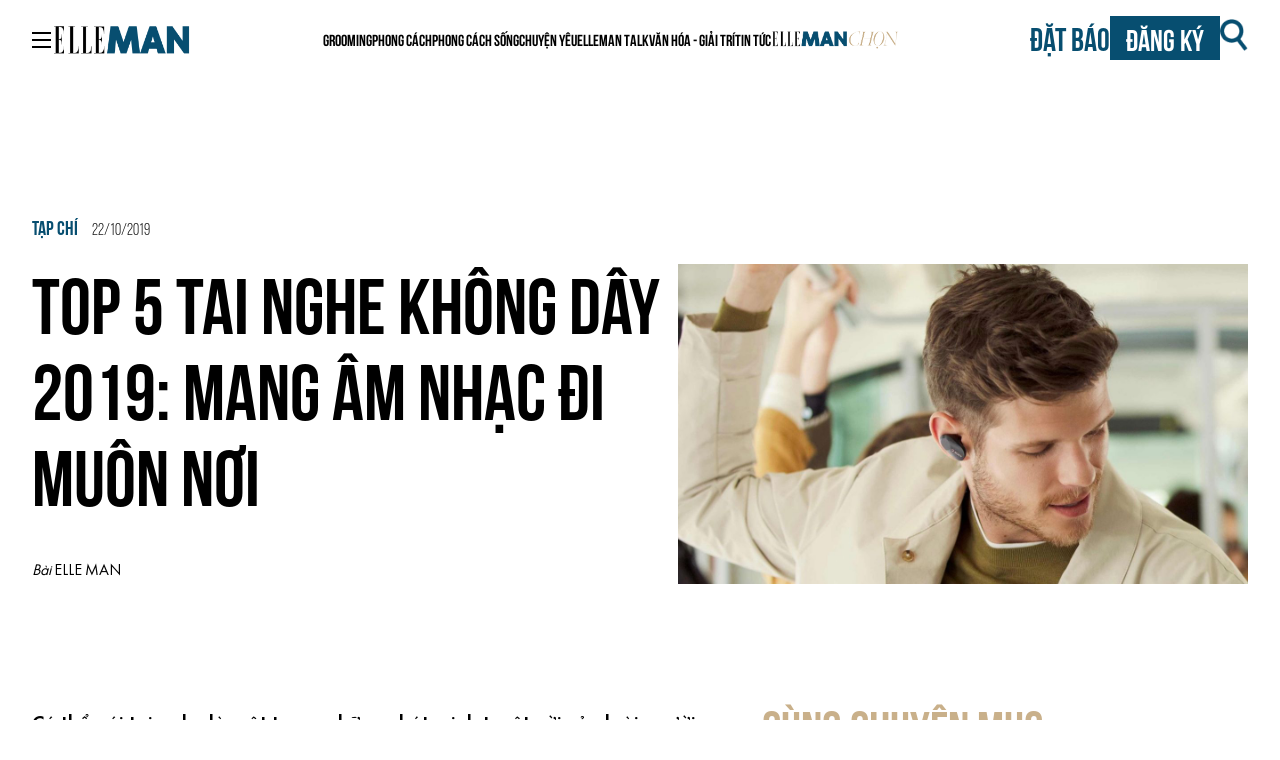

--- FILE ---
content_type: text/html; charset=UTF-8
request_url: https://www.elleman.vn/tap-chi/tai-nghe-khong-day-2019/
body_size: 30703
content:
<!doctype html>
<html lang="en-US">
  <head><script>if(navigator.userAgent.match(/MSIE|Internet Explorer/i)||navigator.userAgent.match(/Trident\/7\..*?rv:11/i)){var href=document.location.href;if(!href.match(/[?&]nowprocket/)){if(href.indexOf("?")==-1){if(href.indexOf("#")==-1){document.location.href=href+"?nowprocket=1"}else{document.location.href=href.replace("#","?nowprocket=1#")}}else{if(href.indexOf("#")==-1){document.location.href=href+"&nowprocket=1"}else{document.location.href=href.replace("#","&nowprocket=1#")}}}}</script><script>class RocketLazyLoadScripts{constructor(e){this.triggerEvents=e,this.eventOptions={passive:!0},this.userEventListener=this.triggerListener.bind(this),this.delayedScripts={normal:[],async:[],defer:[]},this.allJQueries=[]}_addUserInteractionListener(e){this.triggerEvents.forEach((t=>window.addEventListener(t,e.userEventListener,e.eventOptions)))}_removeUserInteractionListener(e){this.triggerEvents.forEach((t=>window.removeEventListener(t,e.userEventListener,e.eventOptions)))}triggerListener(){this._removeUserInteractionListener(this),"loading"===document.readyState?document.addEventListener("DOMContentLoaded",this._loadEverythingNow.bind(this)):this._loadEverythingNow()}async _loadEverythingNow(){this._delayEventListeners(),this._delayJQueryReady(this),this._handleDocumentWrite(),this._registerAllDelayedScripts(),this._preloadAllScripts(),await this._loadScriptsFromList(this.delayedScripts.normal),await this._loadScriptsFromList(this.delayedScripts.defer),await this._loadScriptsFromList(this.delayedScripts.async),await this._triggerDOMContentLoaded(),await this._triggerWindowLoad(),window.dispatchEvent(new Event("rocket-allScriptsLoaded"))}_registerAllDelayedScripts(){document.querySelectorAll("script[type=rocketlazyloadscript]").forEach((e=>{e.hasAttribute("src")?e.hasAttribute("async")&&!1!==e.async?this.delayedScripts.async.push(e):e.hasAttribute("defer")&&!1!==e.defer||"module"===e.getAttribute("data-rocket-type")?this.delayedScripts.defer.push(e):this.delayedScripts.normal.push(e):this.delayedScripts.normal.push(e)}))}async _transformScript(e){return await this._requestAnimFrame(),new Promise((t=>{const n=document.createElement("script");let i;[...e.attributes].forEach((e=>{let t=e.nodeName;"type"!==t&&("data-rocket-type"===t&&(t="type",i=e.nodeValue),n.setAttribute(t,e.nodeValue))})),e.hasAttribute("src")&&this._isValidScriptType(i)?(n.addEventListener("load",t),n.addEventListener("error",t)):(n.text=e.text,t()),e.parentNode.replaceChild(n,e)}))}_isValidScriptType(e){return!e||""===e||"string"==typeof e&&["text/javascript","text/x-javascript","text/ecmascript","text/jscript","application/javascript","application/x-javascript","application/ecmascript","application/jscript","module"].includes(e.toLowerCase())}async _loadScriptsFromList(e){const t=e.shift();return t?(await this._transformScript(t),this._loadScriptsFromList(e)):Promise.resolve()}_preloadAllScripts(){var e=document.createDocumentFragment();[...this.delayedScripts.normal,...this.delayedScripts.defer,...this.delayedScripts.async].forEach((t=>{const n=t.getAttribute("src");if(n){const t=document.createElement("link");t.href=n,t.rel="preload",t.as="script",e.appendChild(t)}})),document.head.appendChild(e)}_delayEventListeners(){let e={};function t(t,n){!function(t){function n(n){return e[t].eventsToRewrite.indexOf(n)>=0?"rocket-"+n:n}e[t]||(e[t]={originalFunctions:{add:t.addEventListener,remove:t.removeEventListener},eventsToRewrite:[]},t.addEventListener=function(){arguments[0]=n(arguments[0]),e[t].originalFunctions.add.apply(t,arguments)},t.removeEventListener=function(){arguments[0]=n(arguments[0]),e[t].originalFunctions.remove.apply(t,arguments)})}(t),e[t].eventsToRewrite.push(n)}function n(e,t){const n=e[t];Object.defineProperty(e,t,{get:n||function(){},set:n=>{e["rocket"+t]=n}})}t(document,"DOMContentLoaded"),t(window,"DOMContentLoaded"),t(window,"load"),t(window,"pageshow"),t(document,"readystatechange"),n(document,"onreadystatechange"),n(window,"onload"),n(window,"onpageshow")}_delayJQueryReady(e){let t=window.jQuery;Object.defineProperty(window,"jQuery",{get:()=>t,set(n){if(n&&n.fn&&!e.allJQueries.includes(n)){n.fn.ready=n.fn.init.prototype.ready=function(t){e.domReadyFired?t.bind(document)(n):document.addEventListener("rocket-DOMContentLoaded",(()=>t.bind(document)(n)))};const t=n.fn.on;n.fn.on=n.fn.init.prototype.on=function(){if(this[0]===window){function e(e){return e.split(" ").map((e=>"load"===e||0===e.indexOf("load.")?"rocket-jquery-load":e)).join(" ")}"string"==typeof arguments[0]||arguments[0]instanceof String?arguments[0]=e(arguments[0]):"object"==typeof arguments[0]&&Object.keys(arguments[0]).forEach((t=>{delete Object.assign(arguments[0],{[e(t)]:arguments[0][t]})[t]}))}return t.apply(this,arguments),this},e.allJQueries.push(n)}t=n}})}async _triggerDOMContentLoaded(){this.domReadyFired=!0,await this._requestAnimFrame(),document.dispatchEvent(new Event("rocket-DOMContentLoaded")),await this._requestAnimFrame(),window.dispatchEvent(new Event("rocket-DOMContentLoaded")),await this._requestAnimFrame(),document.dispatchEvent(new Event("rocket-readystatechange")),await this._requestAnimFrame(),document.rocketonreadystatechange&&document.rocketonreadystatechange()}async _triggerWindowLoad(){await this._requestAnimFrame(),window.dispatchEvent(new Event("rocket-load")),await this._requestAnimFrame(),window.rocketonload&&window.rocketonload(),await this._requestAnimFrame(),this.allJQueries.forEach((e=>e(window).trigger("rocket-jquery-load"))),window.dispatchEvent(new Event("rocket-pageshow")),await this._requestAnimFrame(),window.rocketonpageshow&&window.rocketonpageshow()}_handleDocumentWrite(){const e=new Map;document.write=document.writeln=function(t){const n=document.currentScript,i=document.createRange(),r=n.parentElement;let a=e.get(n);void 0===a&&(a=n.nextSibling,e.set(n,a));const o=document.createDocumentFragment();i.setStart(o,0),o.appendChild(i.createContextualFragment(t)),r.insertBefore(o,a)}}async _requestAnimFrame(){return new Promise((e=>requestAnimationFrame(e)))}static run(){const e=new RocketLazyLoadScripts(["keydown","mousemove","touchmove","touchstart","touchend","touchcancel","touchforcechange","wheel"]);e._addUserInteractionListener(e)}}RocketLazyLoadScripts.run();
</script>
    <meta charset="utf-8">
    <meta name="viewport" content="width=device-width, initial-scale=1">
    <meta name='robots' content='index, follow, max-image-preview:large, max-snippet:-1, max-video-preview:-1' />
	<style>img:is([sizes="auto" i], [sizes^="auto," i]) { contain-intrinsic-size: 3000px 1500px }</style>
	    <!-- Google Tag Manager -->
    <script type="rocketlazyloadscript">
        (function(w, d, s, l, i) {
            w[l] = w[l] || [];
            w[l].push({
                'gtm.start': new Date().getTime(),
                event: 'gtm.js'
            });
            var f = d.getElementsByTagName(s)[0],
                j = d.createElement(s),
                dl = l != 'dataLayer' ? '&l=' + l : '';
            j.async = true;
            j.src =
                'https://www.googletagmanager.com/gtm.js?id=' + i + dl;
            f.parentNode.insertBefore(j, f);
        })(window, document, 'script', 'dataLayer', 'GTM-KJD36HK');
    </script>
    <!-- End Google Tag Manager -->
    <script type="rocketlazyloadscript" data-minify="1" async='async' src='https://www.elleman.vn/app/cache/min/1/tag/js/gpt.js?ver=1755833328'></script>
    <script type="rocketlazyloadscript" async src="https://pagead2.googlesyndication.com/pagead/js/adsbygoogle.js?client=ca-pub-7385179368279294" crossorigin="anonymous"></script>
    <script type="rocketlazyloadscript">
        var googletag = googletag || {};
        googletag.cmd = googletag.cmd || [];
    </script>
    <script type="rocketlazyloadscript">
        googletag.cmd.push(function() {
            googletag.defineSlot('/7725849/elleman-all-page', [300, 600], 'div-gpt-ad-1750835505862-0').addService(googletag.pubads())
            // Home Desk
            googletag.defineSlot('/7725849/man-desktop-homepage-atf-a-1000x170', [
                [1000, 170],
                [1000, 227]
            ], 'div-gpt-ad-1700195996953-0').addService(googletag.pubads())
            googletag.defineSlot('/7725849/man-desktop-homepage-atf-b-1000x170', [
                [1000, 170],
                [1000, 227]
            ], 'div-gpt-ad-1700196069605-0').addService(googletag.pubads());
            googletag.defineSlot('/7725849/man-desktop-homepage-atf-c-1000x170', [
                [1000, 227],
                [1000, 170]
            ], 'div-gpt-ad-1700196106880-0').addService(googletag.pubads());
            googletag.defineSlot('/7725849/man-desktop-homepage-atf-d-1000x170', [
                [1000, 227],
                [1000, 170]
            ], 'div-gpt-ad-1700196134980-0').addService(googletag.pubads());
            googletag.defineSlot('/7725849/man-desktop-homepage-atf-e-1000x170', [
                [1000, 170],
                [1000, 227]
            ], 'div-gpt-ad-1700196194456-0').addService(googletag.pubads());
            googletag.defineSlot('/7725849/man-desktop-homepage-atf-f-1000x170', [
                [1000, 170],
                [1000, 227]
            ], 'div-gpt-ad-1700196223793-0').addService(googletag.pubads());
            googletag.defineSlot('/7725849/man-desktop-homepage-btf-a-300x570', [300, 570], 'div-gpt-ad-1700196266688-0').addService(googletag.pubads());
            googletag.defineSlot('/7725849/man-desktop-homepage-btf-b-300x570', [300, 570], 'div-gpt-ad-1700196303744-0').addService(googletag.pubads());
            // end Home Desk
            // Home Mob 
            googletag.defineSlot('/7725849/man-mobile-homepage-atf-a-300x200', [300, 200], 'div-gpt-ad-1700196707263-0').addService(googletag.pubads());
            googletag.defineSlot('/7725849/man-mobile-homepage-atf-b-300x200', [300, 200], 'div-gpt-ad-1700196738345-0').addService(googletag.pubads());
            googletag.defineSlot('/7725849/man-mobile-homepage-atf-c-300x200', [300, 200], 'div-gpt-ad-1700196769730-0').addService(googletag.pubads());
            googletag.defineSlot('/7725849/man-mobile-homepage-atf-d-300x200', [300, 200], 'div-gpt-ad-1700196795492-0').addService(googletag.pubads());
            googletag.defineSlot('/7725849/man-mobile-homepage-atf-e-300x200', [300, 200], 'div-gpt-ad-1700196819535-0').addService(googletag.pubads());
            googletag.defineSlot('/7725849/man-mobile-homepage-atf-f-300x200', [300, 200], 'div-gpt-ad-1700196849605-0').addService(googletag.pubads());
            googletag.defineSlot('/7725849/man-mobile-homepage-atf-g-300x200', [300, 200], 'div-gpt-ad-1700196877755-0').addService(googletag.pubads());
            // end Home Mod 
            // Category Desk
            googletag.defineSlot('/7725849/man-desktop-category-atf-a-1000x170', [
                [1000, 170],
                [1000, 227]
            ], 'div-gpt-ad-1698639170976-0').addService(googletag.pubads());
            googletag.defineSlot('/7725849/man-desktop-category-atf-b-1000x170', [
                [1000, 170],
                [1000, 227]
            ], 'div-gpt-ad-1698639221535-0').addService(googletag.pubads());
            googletag.defineSlot('/7725849/man-desktop-category-atf-c-1000x170', [
                [1000, 170],
                [1000, 227]
            ], 'div-gpt-ad-1698639261098-0').addService(googletag.pubads());
            googletag.defineSlot('/7725849/man-desktop-category-atf-d-1000x170', [
                [1000, 170],
                [1000, 227]
            ], 'div-gpt-ad-1698639288663-0').addService(googletag.pubads());
            googletag.defineSlot('/7725849/man-desktop-category-atf-e-1000x170', [
                [1000, 170],
                [1000, 227]
            ], 'div-gpt-ad-1698639312089-0').addService(googletag.pubads());
            // end Category Desk
            // Category Mob 
            googletag.defineSlot('/7725849/man-mobile-category-atf-a-300x200', [300, 200], 'div-gpt-ad-1700196484431-0').addService(googletag.pubads());
            googletag.defineSlot('/7725849/man-mobile-category-atf-b-300x200', [300, 200], 'div-gpt-ad-1700196529937-0').addService(googletag.pubads());
            googletag.defineSlot('/7725849/man-mobile-category-atf-c-300x200', [300, 200], 'div-gpt-ad-1700196555668-0').addService(googletag.pubads());
            googletag.defineSlot('/7725849/man-mobile-category-atf-d-300x200', [300, 200], 'div-gpt-ad-1700196583785-0').addService(googletag.pubads());
            googletag.defineSlot('/7725849/man-mobile-category-atf-e-300x200', [300, 200], 'div-gpt-ad-1700196611271-0').addService(googletag.pubads());
            // end Category Mod 
            // article Desk 
            googletag.defineSlot('/7725849/man-desktop-article-atf-a-1000x170', [
                [1000, 227],
                [1000, 170]
            ], 'div-gpt-ad-1698638656801-0').addService(googletag.pubads());
            googletag.defineSlot('/7725849/man-desktop-article-btf-a-300x570', [300, 570], 'div-gpt-ad-1698638865044-0').addService(googletag.pubads());
            // end article Desk 
            // article Mod 
            googletag.defineSlot('/7725849/man-mobile-article-atf-a-300x200', [300, 200], 'div-gpt-ad-1698638953242-0').addService(googletag.pubads());
            googletag.defineSlot('/7725849/man-mobile-article-atf-b-300x200', [300, 200], 'div-gpt-ad-1698639041434-0').addService(googletag.pubads());
            // end article Mod 
            googletag.pubads().enableSingleRequest();
            googletag.pubads().collapseEmptyDivs();
            // C) Enable lazy loading with...
            googletag.pubads().enableLazyLoad({
                // Fetch slots within 3 viewports.
                fetchMarginPercent: 300,
                // Render slots within 2 viewports.
                renderMarginPercent: 300,
                // Double the above values on mobile, where viewports are smaller
                // and users tend to scroll faster.
                mobileScaling: 2.0
            });
            googletag.enableServices();
        });
    </script>
    <style>[x-cloak] { display: none !important; }</style>
    
	<!-- This site is optimized with the Yoast SEO plugin v25.3 - https://yoast.com/wordpress/plugins/seo/ -->
	<title>Top tai nghe không dây 2019: Mang âm nhạc đi muôn nơi | ELLE Man</title><style id="rocket-critical-css">:root{--ep-range-slider-background-color:#fff;--ep-range-slider-track-color:#eee}@media (min-width:768px){:root{--ep-range-slider-thumb-size:1.25em;--ep-range-slider-track-size:0.5em}}@font-face{font-display:swap;font-family:Elle Gabor Std;font-style:normal;font-weight:300;src:url(/app/themes/man/public/fonts/ElleGaborStd-Text.78623f.woff2) format("woff2"),url(/app/themes/man/public/fonts/ElleGaborStd-Text.3cdd82.woff) format("woff")}@font-face{font-display:swap;font-family:Elle Gabor Std;font-style:normal;font-weight:200;src:url(/app/themes/man/public/fonts/ElleGaborStd-Light.6844bd.woff2) format("woff2"),url(/app/themes/man/public/fonts/ElleGaborStd-Light.7cc180.woff) format("woff")}@font-face{font-display:swap;font-family:Elle Gabor Std;font-style:normal;font-weight:400;src:url(/app/themes/man/public/fonts/ElleGaborStd-Book.11c8f6.woff2) format("woff2"),url(/app/themes/man/public/fonts/ElleGaborStd-Book.2cd3b1.woff) format("woff")}@font-face{font-display:swap;font-family:Elle Gabor Std;font-style:normal;font-weight:100;src:url(/app/themes/man/public/fonts/ElleGaborStd-UltraLight.d225f0.woff2) format("woff2"),url(/app/themes/man/public/fonts/ElleGaborStd-UltraLight.f4603d.woff) format("woff")}@font-face{font-display:swap;font-family:Elle Gabor Std;font-style:normal;font-weight:500;src:url(/app/themes/man/public/fonts/ElleGaborStd-Medium.568175.woff2) format("woff2"),url(/app/themes/man/public/fonts/ElleGaborStd-Medium.abab0b.woff) format("woff")}@font-face{font-display:swap;font-family:Elle Gabor Std;font-style:normal;font-weight:600;src:url(/app/themes/man/public/fonts/ElleGaborStd-DemiBold.df63bc.woff2) format("woff2"),url(/app/themes/man/public/fonts/ElleGaborStd-DemiBold.69860a.woff) format("woff")}@font-face{font-display:swap;font-family:Elle Gabor Std;font-style:normal;font-weight:700;src:url(/app/themes/man/public/fonts/ElleGaborStd-Bold.0f4864.woff2) format("woff2"),url(/app/themes/man/public/fonts/ElleGaborStd-Bold.36dbe9.woff) format("woff")}@font-face{font-display:swap;font-family:Elle Gabor Std;font-style:normal;font-weight:900;src:url(/app/themes/man/public/fonts/ElleGaborStd-Black.8e6ae8.woff2) format("woff2"),url(/app/themes/man/public/fonts/ElleGaborStd-Black.b7959d.woff) format("woff")}@font-face{font-display:swap;font-family:UTM Bebas;font-style:normal;font-weight:400;src:url(/app/themes/man/public/fonts/UTMBebas.49f17f.ttf)}@font-face{font-display:swap;font-family:SVN-Bebas Neue;font-style:normal;font-weight:350;src:url(/app/themes/man/public/fonts/SVN-BebasNeueBook.274b59.otf)}@font-face{font-display:swap;font-family:SVN-Bebas Neue;font-style:normal;font-weight:700;src:url(/app/themes/man/public/fonts/SVN-BebasNeueBold.b56279.otf)}*,:after,:before{border:0 solid #e5e7eb;box-sizing:border-box}:after,:before{--tw-content:""}html{-webkit-text-size-adjust:100%;font-feature-settings:normal;font-family:ui-sans-serif,system-ui,-apple-system,Segoe UI,Roboto,Ubuntu,Cantarell,Noto Sans,sans-serif,BlinkMacSystemFont,Helvetica Neue,Arial,Apple Color Emoji,Segoe UI Emoji,Segoe UI Symbol,Noto Color Emoji;font-variation-settings:normal;line-height:1.5;-moz-tab-size:4;tab-size:4}body{line-height:inherit}h1,h2,h3,h4{font-size:inherit;font-weight:inherit}a{color:inherit;text-decoration:inherit}strong{font-weight:bolder}button,input{font-feature-settings:inherit;color:inherit;font-family:inherit;font-size:100%;font-variation-settings:inherit;font-weight:inherit;line-height:inherit;margin:0;padding:0}button{text-transform:none}button{-webkit-appearance:button;background-color:initial;background-image:none}:-moz-focusring{outline:auto}:-moz-ui-invalid{box-shadow:none}::-webkit-inner-spin-button,::-webkit-outer-spin-button{height:auto}[type=search]{-webkit-appearance:textfield;outline-offset:-2px}::-webkit-search-decoration{-webkit-appearance:none}::-webkit-file-upload-button{-webkit-appearance:button;font:inherit}h1,h2,h3,h4,p{margin:0}ol,ul{list-style:none;margin:0;padding:0}img,svg{display:block;vertical-align:middle}img{height:auto;max-width:100%}*,:after,:before{--tw-border-spacing-x:0;--tw-border-spacing-y:0;--tw-translate-x:0;--tw-translate-y:0;--tw-rotate:0;--tw-skew-x:0;--tw-skew-y:0;--tw-scale-x:1;--tw-scale-y:1;--tw-pan-x:;--tw-pan-y:;--tw-pinch-zoom:;--tw-scroll-snap-strictness:proximity;--tw-gradient-from-position:;--tw-gradient-via-position:;--tw-gradient-to-position:;--tw-ordinal:;--tw-slashed-zero:;--tw-numeric-figure:;--tw-numeric-spacing:;--tw-numeric-fraction:;--tw-ring-inset:;--tw-ring-offset-width:0px;--tw-ring-offset-color:#fff;--tw-ring-color:#3b82f680;--tw-ring-offset-shadow:0 0 #0000;--tw-ring-shadow:0 0 #0000;--tw-shadow:0 0 #0000;--tw-shadow-colored:0 0 #0000;--tw-blur:;--tw-brightness:;--tw-contrast:;--tw-grayscale:;--tw-hue-rotate:;--tw-invert:;--tw-saturate:;--tw-sepia:;--tw-drop-shadow:;--tw-backdrop-blur:;--tw-backdrop-brightness:;--tw-backdrop-contrast:;--tw-backdrop-grayscale:;--tw-backdrop-hue-rotate:;--tw-backdrop-invert:;--tw-backdrop-opacity:;--tw-backdrop-saturate:;--tw-backdrop-sepia:}::backdrop{--tw-border-spacing-x:0;--tw-border-spacing-y:0;--tw-translate-x:0;--tw-translate-y:0;--tw-rotate:0;--tw-skew-x:0;--tw-skew-y:0;--tw-scale-x:1;--tw-scale-y:1;--tw-pan-x:;--tw-pan-y:;--tw-pinch-zoom:;--tw-scroll-snap-strictness:proximity;--tw-gradient-from-position:;--tw-gradient-via-position:;--tw-gradient-to-position:;--tw-ordinal:;--tw-slashed-zero:;--tw-numeric-figure:;--tw-numeric-spacing:;--tw-numeric-fraction:;--tw-ring-inset:;--tw-ring-offset-width:0px;--tw-ring-offset-color:#fff;--tw-ring-color:#3b82f680;--tw-ring-offset-shadow:0 0 #0000;--tw-ring-shadow:0 0 #0000;--tw-shadow:0 0 #0000;--tw-shadow-colored:0 0 #0000;--tw-blur:;--tw-brightness:;--tw-contrast:;--tw-grayscale:;--tw-hue-rotate:;--tw-invert:;--tw-saturate:;--tw-sepia:;--tw-drop-shadow:;--tw-backdrop-blur:;--tw-backdrop-brightness:;--tw-backdrop-contrast:;--tw-backdrop-grayscale:;--tw-backdrop-hue-rotate:;--tw-backdrop-invert:;--tw-backdrop-opacity:;--tw-backdrop-saturate:;--tw-backdrop-sepia:}.container{padding-left:1rem;padding-right:1rem;width:100%}@media (min-width:454px){.container{max-width:454px}}@media (min-width:640px){.container{max-width:640px}}@media (min-width:768px){.container{max-width:768px}}@media (min-width:1024px){.container{max-width:1024px;padding-left:2rem;padding-right:2rem}}@media (min-width:1280px){.container{max-width:1280px}}.fixed{position:fixed}.absolute{position:absolute}.relative{position:relative}.-left-4{left:-1rem}.left-0{left:0}.left-5{left:1.25rem}.top-0{top:0}.top-5{top:1.25rem}.top-\[-3\.125rem\]{top:-3.125rem}.z-20{z-index:20}.z-40{z-index:40}.z-50{z-index:50}.mx-auto{margin-left:auto;margin-right:auto}.mb-7{margin-bottom:1.75rem}.mr-6{margin-right:1.5rem}.mr-\[0\.688rem\]{margin-right:.688rem}.mt-10{margin-top:2.5rem}.mt-16{margin-top:4rem}.mt-4{margin-top:1rem}.mt-7{margin-top:1.75rem}.mt-9{margin-top:2.25rem}.mt-\[1\.125rem\]{margin-top:1.125rem}.mt-\[5\.625rem\]{margin-top:5.625rem}.mt-\[7\.5rem\]{margin-top:7.5rem}.line-clamp-2{-webkit-line-clamp:2}.line-clamp-2,.line-clamp-3{-webkit-box-orient:vertical;display:-webkit-box;overflow:hidden}.line-clamp-3{-webkit-line-clamp:3}.block{display:block}.inline-block{display:inline-block}.flex{display:flex}.grid{display:grid}.hidden{display:none}.h-screen{height:100vh}.max-h-96{max-height:24rem}.w-1\/2{width:50%}.w-32{width:8rem}.w-40{width:10rem}.w-\[141px\]{width:141px}.w-full{width:100%}.w-screen{width:100vw}.grid-cols-2{grid-template-columns:repeat(2,minmax(0,1fr))}.flex-col{flex-direction:column}.items-center{align-items:center}.items-baseline{align-items:baseline}.justify-end{justify-content:flex-end}.justify-center{justify-content:center}.justify-between{justify-content:space-between}.gap-4{gap:1rem}.gap-5{gap:1.25rem}.gap-6{gap:1.5rem}.gap-7{gap:1.75rem}.gap-\[18px\]{gap:18px}.overflow-y-scroll{overflow-y:scroll}.rounded-lg{border-radius:.5rem}.rounded-t-md{border-top-left-radius:.375rem;border-top-right-radius:.375rem}.border{border-width:1px}.border-\[1\.5px\]{border-width:1.5px}.border-solid{border-style:solid}.border-gray-300{--tw-border-opacity:1;border-color:#d1d5db}@supports (color:rgb(0 0 0/0)) and (top:var(--f)){.border-gray-300{border-color:rgb(209 213 219/var(--tw-border-opacity))}}.bg-darkCerulean{--tw-bg-opacity:1;background-color:#074e70}@supports (color:rgb(0 0 0/0)) and (top:var(--f)){.bg-darkCerulean{background-color:rgb(7 78 112/var(--tw-bg-opacity))}}.bg-gray-100{--tw-bg-opacity:1;background-color:#f3f4f6}@supports (color:rgb(0 0 0/0)) and (top:var(--f)){.bg-gray-100{background-color:rgb(243 244 246/var(--tw-bg-opacity))}}.bg-gray-200{--tw-bg-opacity:1;background-color:#e5e7eb}@supports (color:rgb(0 0 0/0)) and (top:var(--f)){.bg-gray-200{background-color:rgb(229 231 235/var(--tw-bg-opacity))}}.bg-white{--tw-bg-opacity:1;background-color:#fff}@supports (color:rgb(0 0 0/0)) and (top:var(--f)){.bg-white{background-color:rgb(255 255 255/var(--tw-bg-opacity))}}.p-1{padding:.25rem}.px-2{padding-left:.5rem;padding-right:.5rem}.px-4{padding-left:1rem;padding-right:1rem}.py-1{padding-bottom:.25rem;padding-top:.25rem}.py-2{padding-bottom:.5rem;padding-top:.5rem}.pb-4{padding-bottom:1rem}.pl-11{padding-left:2.75rem}.pr-5{padding-right:1.25rem}.pt-2{padding-top:.5rem}.pt-4{padding-top:1rem}.text-center{text-align:center}.text-justify{text-align:justify}.font-Elle_Gabor_Std{font-family:Elle Gabor Std}.font-SVN_Bebas_Neue{font-family:SVN-Bebas Neue}.font-UTM_Bebas{font-family:UTM Bebas}.text-3xl{font-size:1.875rem;line-height:2.25rem}.text-4xl{font-size:2.25rem;line-height:2.5rem}.text-5xl{font-size:3rem;line-height:1}.text-\[0\.9rem\]{font-size:.9rem}.text-lg{font-size:1.125rem;line-height:1.75rem}.text-xl{font-size:1.25rem;line-height:1.75rem}.font-\[350\]{font-weight:350}.font-bold{font-weight:700}.font-light{font-weight:300}.font-medium{font-weight:500}.font-normal{font-weight:400}.font-semibold{font-weight:600}.uppercase{text-transform:uppercase}.italic{font-style:italic}.leading-5{line-height:1.25rem}.leading-7{line-height:1.75rem}.leading-\[4\.156rem\]{line-height:4.156rem}.leading-\[6\.156rem\]{line-height:6.156rem}.text-\[milanoRed\]{color:milanoRed}.text-black{--tw-text-opacity:1;color:#000}@supports (color:rgb(0 0 0/0)) and (top:var(--f)){.text-black{color:rgb(0 0 0/var(--tw-text-opacity))}}.text-darkCerulean{--tw-text-opacity:1;color:#074e70}@supports (color:rgb(0 0 0/0)) and (top:var(--f)){.text-darkCerulean{color:rgb(7 78 112/var(--tw-text-opacity))}}.text-fawn{--tw-text-opacity:1;color:#c9b08a}@supports (color:rgb(0 0 0/0)) and (top:var(--f)){.text-fawn{color:rgb(201 176 138/var(--tw-text-opacity))}}.text-gray-700{--tw-text-opacity:1;color:#374151}@supports (color:rgb(0 0 0/0)) and (top:var(--f)){.text-gray-700{color:rgb(55 65 81/var(--tw-text-opacity))}}.text-white{--tw-text-opacity:1;color:#fff}@supports (color:rgb(0 0 0/0)) and (top:var(--f)){.text-white{color:rgb(255 255 255/var(--tw-text-opacity))}}a,article,body,div,form,h1,h2,h3,h4,header,html,img,label,li,nav,ol,p,span,strong,ul{border:none;font-family:Elle Gabor Std;font-size:100%;margin:0;padding:0;vertical-align:initial}html{box-sizing:border-box}*,:after,:before{box-sizing:inherit}article,header,main,nav{display:block}body{font-size:16px;font-weight:400;margin:0}ul{list-style-type:none}a{background:#0000;-webkit-text-decoration:none;text-decoration:none}button,input{line-height:normal}input[type=search]{-webkit-appearance:textfield}input[type=search]::-webkit-search-cancel-button,input[type=search]::-webkit-search-decoration{-webkit-appearance:none}button::-moz-focus-inner,input::-moz-focus-inner{border:0;padding:0}img{display:block;height:auto;object-fit:cover;width:100%}input{-webkit-appearance:none;appearance:none;margin:0;padding:0}.single-content .content-left{font-family:Elle Gabor Std;font-size:24px;font-weight:300}.single-content .content-left a img{display:block;margin:1rem auto 1.5rem}.single-content .content-left .title.title__category--top{color:#a80c0c;font-size:1.2rem;font-weight:500;line-height:1.5rem;text-transform:uppercase}.single-content .content-left .title a{font-size:1.1rem;font-weight:600;line-height:1.2rem;margin-top:5px;text-align:left;text-transform:uppercase}.single-content .content-left strong{font-weight:500}.single-content .content-left p{font-size:1.125rem}.modal{display:none}.modal-content{background-color:#fff;border-radius:4px}.divide-b-dashed{border-bottom:2px dashed #074e70}@media (min-width:640px){.single-content .content-left .title a{font-size:1.1rem;line-height:1.75rem}.single-content .content-left .title.title__category--top a{font-size:1rem;line-height:1rem}}@media (min-width:1024px){.single-content .content-left p{font-size:1.25rem}.title.title__category--top a{text-decoration:underline;-webkit-text-decoration:underline solid #a80c0c;text-decoration:underline solid #a80c0c;-webkit-text-decoration:underline #a80c0c 2px;text-decoration:underline #a80c0c 2px;text-decoration-thickness:2px}}.title.title__category--top a{text-decoration:underline;-webkit-text-decoration:underline solid #a80c0c;text-decoration:underline solid #a80c0c;-webkit-text-decoration:underline #a80c0c 2px;text-decoration:underline #a80c0c 2px;text-decoration-thickness:2px}.another-post{margin:20px 0}@media (min-width:640px){.sm\:relative{position:relative}.sm\:mb-3{margin-bottom:.75rem}.sm\:mt-3{margin-top:.75rem}.sm\:p-4{padding:1rem}}@media (min-width:768px){.md\:inline-block{display:inline-block}.md\:flex{display:flex}.md\:w-7{width:1.75rem}.md\:w-full{width:100%}.md\:text-3xl{font-size:1.875rem;line-height:2.25rem}.md\:text-xl{font-size:1.25rem;line-height:1.75rem}}@media (min-width:1024px){.lg\:mt-0{margin-top:0}.lg\:inline-block{display:inline-block}.lg\:flex{display:flex}.lg\:hidden{display:none}.lg\:w-\[40\%\]{width:40%}.lg\:w-\[55\%\]{width:55%}.lg\:items-start{align-items:flex-start}.lg\:justify-between{justify-content:space-between}.lg\:gap-28{gap:7rem}.lg\:font-SVN_Bebas_Neue{font-family:SVN-Bebas Neue}.lg\:text-\[2rem\]{font-size:2rem}.lg\:text-\[3\.125rem\]{font-size:3.125rem}.lg\:text-\[4\.875rem\]{font-size:4.875rem}.lg\:text-xl{font-size:1.25rem;line-height:1.75rem}.lg\:font-bold{font-weight:700}.lg\:uppercase{text-transform:uppercase}.lg\:leading-\[5\.375rem\]{line-height:5.375rem}.lg\:text-darkCerulean{--tw-text-opacity:1;color:#074e70}@supports (color:rgb(0 0 0/0)) and (top:var(--f)){.lg\:text-darkCerulean{color:rgb(7 78 112/var(--tw-text-opacity))}}}@media (min-width:1280px){.xl\:block{display:block}.xl\:gap-5{gap:1.25rem}}</style>
	<meta name="description" content="Mời các độc giả cùng ELLE Man điểm qua top 5 tai nghe không dây ấn tượng nhất của hơn 9 tháng qua của 2019, từ ngoại hình thiết kế cho đến chất lượng." />
	<link rel="canonical" href="https://www.elleman.vn/tap-chi/tai-nghe-khong-day-2019/" />
	<meta property="og:locale" content="en_US" />
	<meta property="og:type" content="article" />
	<meta property="og:title" content="Top tai nghe không dây 2019: Mang âm nhạc đi muôn nơi | ELLE Man" />
	<meta property="og:description" content="Mời các độc giả cùng ELLE Man điểm qua top 5 tai nghe không dây ấn tượng nhất của hơn 9 tháng qua của 2019, từ ngoại hình thiết kế cho đến chất lượng." />
	<meta property="og:url" content="https://www.elleman.vn/tap-chi/tai-nghe-khong-day-2019/" />
	<meta property="og:site_name" content="ELLE MAN" />
	<meta property="article:publisher" content="https://www.facebook.com/elleman.vn" />
	<meta property="article:published_time" content="2019-10-22T00:00:33+00:00" />
	<meta property="og:image" content="https://www.elleman.vn/app/uploads/2019/10/21/tai-nghe-khong-day-sony-wf-1000xm3-1-elle-man.jpg" />
	<meta property="og:image:width" content="1280" />
	<meta property="og:image:height" content="720" />
	<meta property="og:image:type" content="image/jpeg" />
	<meta name="author" content="ELLE Man" />
	<meta name="twitter:card" content="summary_large_image" />
	<meta name="twitter:label1" content="Written by" />
	<meta name="twitter:data1" content="ELLE Man" />
	<meta name="twitter:label2" content="Est. reading time" />
	<meta name="twitter:data2" content="7 minutes" />
	<script type="application/ld+json" class="yoast-schema-graph">{"@context":"https://schema.org","@graph":[{"@type":"WebPage","@id":"https://www.elleman.vn/tap-chi/tai-nghe-khong-day-2019/","url":"https://www.elleman.vn/tap-chi/tai-nghe-khong-day-2019/","name":"Top tai nghe không dây 2019: Mang âm nhạc đi muôn nơi | ELLE Man","isPartOf":{"@id":"https://www.elleman.vn/#website"},"primaryImageOfPage":{"@id":"https://www.elleman.vn/tap-chi/tai-nghe-khong-day-2019/#primaryimage"},"image":{"@id":"https://www.elleman.vn/tap-chi/tai-nghe-khong-day-2019/#primaryimage"},"thumbnailUrl":"/app/uploads/2019/10/21/tai-nghe-khong-day-sony-wf-1000xm3-1-elle-man.jpg","datePublished":"2019-10-22T00:00:33+00:00","author":{"@id":"https://www.elleman.vn/#/schema/person/be8d39e0b1008d9cbfdcf2732212b421"},"description":"Mời các độc giả cùng ELLE Man điểm qua top 5 tai nghe không dây ấn tượng nhất của hơn 9 tháng qua của 2019, từ ngoại hình thiết kế cho đến chất lượng.","breadcrumb":{"@id":"https://www.elleman.vn/tap-chi/tai-nghe-khong-day-2019/#breadcrumb"},"inLanguage":"en-US","potentialAction":[{"@type":"ReadAction","target":["https://www.elleman.vn/tap-chi/tai-nghe-khong-day-2019/"]}]},{"@type":"ImageObject","inLanguage":"en-US","@id":"https://www.elleman.vn/tap-chi/tai-nghe-khong-day-2019/#primaryimage","url":"/app/uploads/2019/10/21/tai-nghe-khong-day-sony-wf-1000xm3-1-elle-man.jpg","contentUrl":"/app/uploads/2019/10/21/tai-nghe-khong-day-sony-wf-1000xm3-1-elle-man.jpg","width":1280,"height":720,"caption":"tai nghe khong day - sony wf-1000xm3 1 - elle man"},{"@type":"BreadcrumbList","@id":"https://www.elleman.vn/tap-chi/tai-nghe-khong-day-2019/#breadcrumb","itemListElement":[{"@type":"ListItem","position":1,"name":"Home","item":"https://www.elleman.vn/"},{"@type":"ListItem","position":2,"name":"Top 5 tai nghe không dây 2019: Mang âm nhạc đi muôn nơi"}]},{"@type":"WebSite","@id":"https://www.elleman.vn/#website","url":"https://www.elleman.vn/","name":"ELLE MAN","description":"Tạp chí thời trang dành cho phái mạnh","potentialAction":[{"@type":"SearchAction","target":{"@type":"EntryPoint","urlTemplate":"https://www.elleman.vn/search/{search_term_string}"},"query-input":{"@type":"PropertyValueSpecification","valueRequired":true,"valueName":"search_term_string"}}],"inLanguage":"en-US"},{"@type":"Person","@id":"https://www.elleman.vn/#/schema/person/be8d39e0b1008d9cbfdcf2732212b421","name":"ELLE Man","image":{"@type":"ImageObject","inLanguage":"en-US","@id":"https://www.elleman.vn/#/schema/person/image/","url":"https://secure.gravatar.com/avatar/67f3acd3347c71b9f3eda0c45245ed47?s=96&d=mm&r=g","contentUrl":"https://secure.gravatar.com/avatar/67f3acd3347c71b9f3eda0c45245ed47?s=96&d=mm&r=g","caption":"ELLE Man"},"url":"https://www.elleman.vn/author/freelancerelleman-vn-2/"}]}</script>
	<!-- / Yoast SEO plugin. -->


<link rel='dns-prefetch' href='//www.elleman.vn' />
<link rel='dns-prefetch' href='//fonts.googleapis.com' />
<link rel='dns-prefetch' href='//apis.google.com' />
<link rel='dns-prefetch' href='//ajax.googleapis.com' />
<link rel='dns-prefetch' href='//maps.googleapis.com' />
<link rel='dns-prefetch' href='//google-analytics.com' />
<link rel='dns-prefetch' href='//api.pinterest.com' />
<link rel='dns-prefetch' href='//cdnjs.cloudflare.com' />
<link rel='dns-prefetch' href='//connect.facebook.net' />
<link rel='dns-prefetch' href='//i.ytimg.com' />
<link rel='dns-prefetch' href='//fonts.gstatic.com' />
<link rel='dns-prefetch' href='//www.googletagmanager.com' />

<style id='global-styles-inline-css'>
:root{--wp--preset--aspect-ratio--square: 1;--wp--preset--aspect-ratio--4-3: 4/3;--wp--preset--aspect-ratio--3-4: 3/4;--wp--preset--aspect-ratio--3-2: 3/2;--wp--preset--aspect-ratio--2-3: 2/3;--wp--preset--aspect-ratio--16-9: 16/9;--wp--preset--aspect-ratio--9-16: 9/16;--wp--preset--color--black: #000000;--wp--preset--color--cyan-bluish-gray: #abb8c3;--wp--preset--color--white: #ffffff;--wp--preset--color--pale-pink: #f78da7;--wp--preset--color--vivid-red: #cf2e2e;--wp--preset--color--luminous-vivid-orange: #ff6900;--wp--preset--color--luminous-vivid-amber: #fcb900;--wp--preset--color--light-green-cyan: #7bdcb5;--wp--preset--color--vivid-green-cyan: #00d084;--wp--preset--color--pale-cyan-blue: #8ed1fc;--wp--preset--color--vivid-cyan-blue: #0693e3;--wp--preset--color--vivid-purple: #9b51e0;--wp--preset--color--inherit: inherit;--wp--preset--color--current: currentcolor;--wp--preset--color--transparent: transparent;--wp--preset--color--slate-50: #f8fafc;--wp--preset--color--slate-100: #f1f5f9;--wp--preset--color--slate-200: #e2e8f0;--wp--preset--color--slate-300: #cbd5e1;--wp--preset--color--slate-400: #94a3b8;--wp--preset--color--slate-500: #64748b;--wp--preset--color--slate-600: #475569;--wp--preset--color--slate-700: #334155;--wp--preset--color--slate-800: #1e293b;--wp--preset--color--slate-900: #0f172a;--wp--preset--color--slate-950: #020617;--wp--preset--color--gray-50: #f9fafb;--wp--preset--color--gray-100: #f3f4f6;--wp--preset--color--gray-200: #e5e7eb;--wp--preset--color--gray-300: #d1d5db;--wp--preset--color--gray-400: #9ca3af;--wp--preset--color--gray-500: #6b7280;--wp--preset--color--gray-600: #4b5563;--wp--preset--color--gray-700: #374151;--wp--preset--color--gray-800: #1f2937;--wp--preset--color--gray-900: #111827;--wp--preset--color--gray-950: #030712;--wp--preset--color--zinc-50: #fafafa;--wp--preset--color--zinc-100: #f4f4f5;--wp--preset--color--zinc-200: #e4e4e7;--wp--preset--color--zinc-300: #d4d4d8;--wp--preset--color--zinc-400: #a1a1aa;--wp--preset--color--zinc-500: #71717a;--wp--preset--color--zinc-600: #52525b;--wp--preset--color--zinc-700: #3f3f46;--wp--preset--color--zinc-800: #27272a;--wp--preset--color--zinc-900: #18181b;--wp--preset--color--zinc-950: #09090b;--wp--preset--color--neutral-50: #fafafa;--wp--preset--color--neutral-100: #f5f5f5;--wp--preset--color--neutral-200: #e5e5e5;--wp--preset--color--neutral-300: #d4d4d4;--wp--preset--color--neutral-400: #a3a3a3;--wp--preset--color--neutral-500: #737373;--wp--preset--color--neutral-600: #525252;--wp--preset--color--neutral-700: #404040;--wp--preset--color--neutral-800: #262626;--wp--preset--color--neutral-900: #171717;--wp--preset--color--neutral-950: #0a0a0a;--wp--preset--color--stone-50: #fafaf9;--wp--preset--color--stone-100: #f5f5f4;--wp--preset--color--stone-200: #e7e5e4;--wp--preset--color--stone-300: #d6d3d1;--wp--preset--color--stone-400: #a8a29e;--wp--preset--color--stone-500: #78716c;--wp--preset--color--stone-600: #57534e;--wp--preset--color--stone-700: #44403c;--wp--preset--color--stone-800: #292524;--wp--preset--color--stone-900: #1c1917;--wp--preset--color--stone-950: #0c0a09;--wp--preset--color--red-50: #fef2f2;--wp--preset--color--red-100: #fee2e2;--wp--preset--color--red-200: #fecaca;--wp--preset--color--red-300: #fca5a5;--wp--preset--color--red-400: #f87171;--wp--preset--color--red-500: #ef4444;--wp--preset--color--red-600: #dc2626;--wp--preset--color--red-700: #b91c1c;--wp--preset--color--red-800: #991b1b;--wp--preset--color--red-900: #7f1d1d;--wp--preset--color--red-950: #450a0a;--wp--preset--color--orange-50: #fff7ed;--wp--preset--color--orange-100: #ffedd5;--wp--preset--color--orange-200: #fed7aa;--wp--preset--color--orange-300: #fdba74;--wp--preset--color--orange-400: #fb923c;--wp--preset--color--orange-500: #f97316;--wp--preset--color--orange-600: #ea580c;--wp--preset--color--orange-700: #c2410c;--wp--preset--color--orange-800: #9a3412;--wp--preset--color--orange-900: #7c2d12;--wp--preset--color--orange-950: #431407;--wp--preset--color--amber-50: #fffbeb;--wp--preset--color--amber-100: #fef3c7;--wp--preset--color--amber-200: #fde68a;--wp--preset--color--amber-300: #fcd34d;--wp--preset--color--amber-400: #fbbf24;--wp--preset--color--amber-500: #f59e0b;--wp--preset--color--amber-600: #d97706;--wp--preset--color--amber-700: #b45309;--wp--preset--color--amber-800: #92400e;--wp--preset--color--amber-900: #78350f;--wp--preset--color--amber-950: #451a03;--wp--preset--color--yellow-50: #fefce8;--wp--preset--color--yellow-100: #fef9c3;--wp--preset--color--yellow-200: #fef08a;--wp--preset--color--yellow-300: #fde047;--wp--preset--color--yellow-400: #facc15;--wp--preset--color--yellow-500: #eab308;--wp--preset--color--yellow-600: #ca8a04;--wp--preset--color--yellow-700: #a16207;--wp--preset--color--yellow-800: #854d0e;--wp--preset--color--yellow-900: #713f12;--wp--preset--color--yellow-950: #422006;--wp--preset--color--lime-50: #f7fee7;--wp--preset--color--lime-100: #ecfccb;--wp--preset--color--lime-200: #d9f99d;--wp--preset--color--lime-300: #bef264;--wp--preset--color--lime-400: #a3e635;--wp--preset--color--lime-500: #84cc16;--wp--preset--color--lime-600: #65a30d;--wp--preset--color--lime-700: #4d7c0f;--wp--preset--color--lime-800: #3f6212;--wp--preset--color--lime-900: #365314;--wp--preset--color--lime-950: #1a2e05;--wp--preset--color--green-50: #f0fdf4;--wp--preset--color--green-100: #dcfce7;--wp--preset--color--green-200: #bbf7d0;--wp--preset--color--green-300: #86efac;--wp--preset--color--green-400: #4ade80;--wp--preset--color--green-500: #22c55e;--wp--preset--color--green-600: #16a34a;--wp--preset--color--green-700: #15803d;--wp--preset--color--green-800: #166534;--wp--preset--color--green-900: #14532d;--wp--preset--color--green-950: #052e16;--wp--preset--color--emerald-50: #ecfdf5;--wp--preset--color--emerald-100: #d1fae5;--wp--preset--color--emerald-200: #a7f3d0;--wp--preset--color--emerald-300: #6ee7b7;--wp--preset--color--emerald-400: #34d399;--wp--preset--color--emerald-500: #10b981;--wp--preset--color--emerald-600: #059669;--wp--preset--color--emerald-700: #047857;--wp--preset--color--emerald-800: #065f46;--wp--preset--color--emerald-900: #064e3b;--wp--preset--color--emerald-950: #022c22;--wp--preset--color--teal-50: #f0fdfa;--wp--preset--color--teal-100: #ccfbf1;--wp--preset--color--teal-200: #99f6e4;--wp--preset--color--teal-300: #5eead4;--wp--preset--color--teal-400: #2dd4bf;--wp--preset--color--teal-500: #14b8a6;--wp--preset--color--teal-600: #0d9488;--wp--preset--color--teal-700: #0f766e;--wp--preset--color--teal-800: #115e59;--wp--preset--color--teal-900: #134e4a;--wp--preset--color--teal-950: #042f2e;--wp--preset--color--cyan-50: #ecfeff;--wp--preset--color--cyan-100: #cffafe;--wp--preset--color--cyan-200: #a5f3fc;--wp--preset--color--cyan-300: #67e8f9;--wp--preset--color--cyan-400: #22d3ee;--wp--preset--color--cyan-500: #06b6d4;--wp--preset--color--cyan-600: #0891b2;--wp--preset--color--cyan-700: #0e7490;--wp--preset--color--cyan-800: #155e75;--wp--preset--color--cyan-900: #164e63;--wp--preset--color--cyan-950: #083344;--wp--preset--color--sky-50: #f0f9ff;--wp--preset--color--sky-100: #e0f2fe;--wp--preset--color--sky-200: #bae6fd;--wp--preset--color--sky-300: #7dd3fc;--wp--preset--color--sky-400: #38bdf8;--wp--preset--color--sky-500: #0ea5e9;--wp--preset--color--sky-600: #0284c7;--wp--preset--color--sky-700: #0369a1;--wp--preset--color--sky-800: #075985;--wp--preset--color--sky-900: #0c4a6e;--wp--preset--color--sky-950: #082f49;--wp--preset--color--blue-50: #eff6ff;--wp--preset--color--blue-100: #dbeafe;--wp--preset--color--blue-200: #bfdbfe;--wp--preset--color--blue-300: #93c5fd;--wp--preset--color--blue-400: #60a5fa;--wp--preset--color--blue-500: #3b82f6;--wp--preset--color--blue-600: #2563eb;--wp--preset--color--blue-700: #1d4ed8;--wp--preset--color--blue-800: #1e40af;--wp--preset--color--blue-900: #1e3a8a;--wp--preset--color--blue-950: #172554;--wp--preset--color--indigo-50: #eef2ff;--wp--preset--color--indigo-100: #e0e7ff;--wp--preset--color--indigo-200: #c7d2fe;--wp--preset--color--indigo-300: #a5b4fc;--wp--preset--color--indigo-400: #818cf8;--wp--preset--color--indigo-500: #6366f1;--wp--preset--color--indigo-600: #4f46e5;--wp--preset--color--indigo-700: #4338ca;--wp--preset--color--indigo-800: #3730a3;--wp--preset--color--indigo-900: #312e81;--wp--preset--color--indigo-950: #1e1b4b;--wp--preset--color--violet-50: #f5f3ff;--wp--preset--color--violet-100: #ede9fe;--wp--preset--color--violet-200: #ddd6fe;--wp--preset--color--violet-300: #c4b5fd;--wp--preset--color--violet-400: #a78bfa;--wp--preset--color--violet-500: #8b5cf6;--wp--preset--color--violet-600: #7c3aed;--wp--preset--color--violet-700: #6d28d9;--wp--preset--color--violet-800: #5b21b6;--wp--preset--color--violet-900: #4c1d95;--wp--preset--color--violet-950: #2e1065;--wp--preset--color--purple-50: #faf5ff;--wp--preset--color--purple-100: #f3e8ff;--wp--preset--color--purple-200: #e9d5ff;--wp--preset--color--purple-300: #d8b4fe;--wp--preset--color--purple-400: #c084fc;--wp--preset--color--purple-500: #a855f7;--wp--preset--color--purple-600: #9333ea;--wp--preset--color--purple-700: #7e22ce;--wp--preset--color--purple-800: #6b21a8;--wp--preset--color--purple-900: #581c87;--wp--preset--color--purple-950: #3b0764;--wp--preset--color--fuchsia-50: #fdf4ff;--wp--preset--color--fuchsia-100: #fae8ff;--wp--preset--color--fuchsia-200: #f5d0fe;--wp--preset--color--fuchsia-300: #f0abfc;--wp--preset--color--fuchsia-400: #e879f9;--wp--preset--color--fuchsia-500: #d946ef;--wp--preset--color--fuchsia-600: #c026d3;--wp--preset--color--fuchsia-700: #a21caf;--wp--preset--color--fuchsia-800: #86198f;--wp--preset--color--fuchsia-900: #701a75;--wp--preset--color--fuchsia-950: #4a044e;--wp--preset--color--pink-50: #fdf2f8;--wp--preset--color--pink-100: #fce7f3;--wp--preset--color--pink-200: #fbcfe8;--wp--preset--color--pink-300: #f9a8d4;--wp--preset--color--pink-400: #f472b6;--wp--preset--color--pink-500: #ec4899;--wp--preset--color--pink-600: #db2777;--wp--preset--color--pink-700: #be185d;--wp--preset--color--pink-800: #9d174d;--wp--preset--color--pink-900: #831843;--wp--preset--color--pink-950: #500724;--wp--preset--color--rose-50: #fff1f2;--wp--preset--color--rose-100: #ffe4e6;--wp--preset--color--rose-200: #fecdd3;--wp--preset--color--rose-300: #fda4af;--wp--preset--color--rose-400: #fb7185;--wp--preset--color--rose-500: #f43f5e;--wp--preset--color--rose-600: #e11d48;--wp--preset--color--rose-700: #be123c;--wp--preset--color--rose-800: #9f1239;--wp--preset--color--rose-900: #881337;--wp--preset--color--rose-950: #4c0519;--wp--preset--color--darkcerulean: #074e70;--wp--preset--color--fawn: #c9b08a;--wp--preset--color--milanored: #a80c0c;--wp--preset--color--martini: #a6a6a6;--wp--preset--color--sorrellbrown: #cfb997;--wp--preset--color--lightgray: #f1f1f1;--wp--preset--color--spanishgray: #9c9c9c;--wp--preset--gradient--vivid-cyan-blue-to-vivid-purple: linear-gradient(135deg,rgba(6,147,227,1) 0%,rgb(155,81,224) 100%);--wp--preset--gradient--light-green-cyan-to-vivid-green-cyan: linear-gradient(135deg,rgb(122,220,180) 0%,rgb(0,208,130) 100%);--wp--preset--gradient--luminous-vivid-amber-to-luminous-vivid-orange: linear-gradient(135deg,rgba(252,185,0,1) 0%,rgba(255,105,0,1) 100%);--wp--preset--gradient--luminous-vivid-orange-to-vivid-red: linear-gradient(135deg,rgba(255,105,0,1) 0%,rgb(207,46,46) 100%);--wp--preset--gradient--very-light-gray-to-cyan-bluish-gray: linear-gradient(135deg,rgb(238,238,238) 0%,rgb(169,184,195) 100%);--wp--preset--gradient--cool-to-warm-spectrum: linear-gradient(135deg,rgb(74,234,220) 0%,rgb(151,120,209) 20%,rgb(207,42,186) 40%,rgb(238,44,130) 60%,rgb(251,105,98) 80%,rgb(254,248,76) 100%);--wp--preset--gradient--blush-light-purple: linear-gradient(135deg,rgb(255,206,236) 0%,rgb(152,150,240) 100%);--wp--preset--gradient--blush-bordeaux: linear-gradient(135deg,rgb(254,205,165) 0%,rgb(254,45,45) 50%,rgb(107,0,62) 100%);--wp--preset--gradient--luminous-dusk: linear-gradient(135deg,rgb(255,203,112) 0%,rgb(199,81,192) 50%,rgb(65,88,208) 100%);--wp--preset--gradient--pale-ocean: linear-gradient(135deg,rgb(255,245,203) 0%,rgb(182,227,212) 50%,rgb(51,167,181) 100%);--wp--preset--gradient--electric-grass: linear-gradient(135deg,rgb(202,248,128) 0%,rgb(113,206,126) 100%);--wp--preset--gradient--midnight: linear-gradient(135deg,rgb(2,3,129) 0%,rgb(40,116,252) 100%);--wp--preset--font-size--small: 13px;--wp--preset--font-size--medium: 20px;--wp--preset--font-size--large: 36px;--wp--preset--font-size--x-large: 42px;--wp--preset--font-size--xs: 0.75rem;--wp--preset--font-size--sm: 0.875rem;--wp--preset--font-size--base: 1rem;--wp--preset--font-size--lg: 1.125rem;--wp--preset--font-size--xl: 1.25rem;--wp--preset--font-size--2-xl: 1.5rem;--wp--preset--font-size--3-xl: 1.875rem;--wp--preset--font-size--4-xl: 2.25rem;--wp--preset--font-size--5-xl: 3rem;--wp--preset--font-size--6-xl: 3.75rem;--wp--preset--font-size--7-xl: 4.5rem;--wp--preset--font-size--8-xl: 6rem;--wp--preset--font-size--9-xl: 8rem;--wp--preset--font-family--elle-gabor-std: Elle Gabor Std;--wp--preset--font-family--elle-nova-c: ElleNovaC;--wp--preset--font-family--utm-bebas: UTM Bebas;--wp--preset--font-family--svn-bebas-neue: SVN-Bebas Neue;--wp--preset--font-family--font-awesome: FontAwesome;--wp--preset--spacing--20: 0.44rem;--wp--preset--spacing--30: 0.67rem;--wp--preset--spacing--40: 1rem;--wp--preset--spacing--50: 1.5rem;--wp--preset--spacing--60: 2.25rem;--wp--preset--spacing--70: 3.38rem;--wp--preset--spacing--80: 5.06rem;--wp--preset--shadow--natural: 6px 6px 9px rgba(0, 0, 0, 0.2);--wp--preset--shadow--deep: 12px 12px 50px rgba(0, 0, 0, 0.4);--wp--preset--shadow--sharp: 6px 6px 0px rgba(0, 0, 0, 0.2);--wp--preset--shadow--outlined: 6px 6px 0px -3px rgba(255, 255, 255, 1), 6px 6px rgba(0, 0, 0, 1);--wp--preset--shadow--crisp: 6px 6px 0px rgba(0, 0, 0, 1);}:where(body) { margin: 0; }.wp-site-blocks > .alignleft { float: left; margin-right: 2em; }.wp-site-blocks > .alignright { float: right; margin-left: 2em; }.wp-site-blocks > .aligncenter { justify-content: center; margin-left: auto; margin-right: auto; }:where(.is-layout-flex){gap: 0.5em;}:where(.is-layout-grid){gap: 0.5em;}.is-layout-flow > .alignleft{float: left;margin-inline-start: 0;margin-inline-end: 2em;}.is-layout-flow > .alignright{float: right;margin-inline-start: 2em;margin-inline-end: 0;}.is-layout-flow > .aligncenter{margin-left: auto !important;margin-right: auto !important;}.is-layout-constrained > .alignleft{float: left;margin-inline-start: 0;margin-inline-end: 2em;}.is-layout-constrained > .alignright{float: right;margin-inline-start: 2em;margin-inline-end: 0;}.is-layout-constrained > .aligncenter{margin-left: auto !important;margin-right: auto !important;}.is-layout-constrained > :where(:not(.alignleft):not(.alignright):not(.alignfull)){margin-left: auto !important;margin-right: auto !important;}body .is-layout-flex{display: flex;}.is-layout-flex{flex-wrap: wrap;align-items: center;}.is-layout-flex > :is(*, div){margin: 0;}body .is-layout-grid{display: grid;}.is-layout-grid > :is(*, div){margin: 0;}body{padding-top: 0px;padding-right: 0px;padding-bottom: 0px;padding-left: 0px;}a:where(:not(.wp-element-button)){text-decoration: underline;}:root :where(.wp-element-button, .wp-block-button__link){background-color: #32373c;border-width: 0;color: #fff;font-family: inherit;font-size: inherit;line-height: inherit;padding: calc(0.667em + 2px) calc(1.333em + 2px);text-decoration: none;}.has-black-color{color: var(--wp--preset--color--black) !important;}.has-cyan-bluish-gray-color{color: var(--wp--preset--color--cyan-bluish-gray) !important;}.has-white-color{color: var(--wp--preset--color--white) !important;}.has-pale-pink-color{color: var(--wp--preset--color--pale-pink) !important;}.has-vivid-red-color{color: var(--wp--preset--color--vivid-red) !important;}.has-luminous-vivid-orange-color{color: var(--wp--preset--color--luminous-vivid-orange) !important;}.has-luminous-vivid-amber-color{color: var(--wp--preset--color--luminous-vivid-amber) !important;}.has-light-green-cyan-color{color: var(--wp--preset--color--light-green-cyan) !important;}.has-vivid-green-cyan-color{color: var(--wp--preset--color--vivid-green-cyan) !important;}.has-pale-cyan-blue-color{color: var(--wp--preset--color--pale-cyan-blue) !important;}.has-vivid-cyan-blue-color{color: var(--wp--preset--color--vivid-cyan-blue) !important;}.has-vivid-purple-color{color: var(--wp--preset--color--vivid-purple) !important;}.has-inherit-color{color: var(--wp--preset--color--inherit) !important;}.has-current-color{color: var(--wp--preset--color--current) !important;}.has-transparent-color{color: var(--wp--preset--color--transparent) !important;}.has-slate-50-color{color: var(--wp--preset--color--slate-50) !important;}.has-slate-100-color{color: var(--wp--preset--color--slate-100) !important;}.has-slate-200-color{color: var(--wp--preset--color--slate-200) !important;}.has-slate-300-color{color: var(--wp--preset--color--slate-300) !important;}.has-slate-400-color{color: var(--wp--preset--color--slate-400) !important;}.has-slate-500-color{color: var(--wp--preset--color--slate-500) !important;}.has-slate-600-color{color: var(--wp--preset--color--slate-600) !important;}.has-slate-700-color{color: var(--wp--preset--color--slate-700) !important;}.has-slate-800-color{color: var(--wp--preset--color--slate-800) !important;}.has-slate-900-color{color: var(--wp--preset--color--slate-900) !important;}.has-slate-950-color{color: var(--wp--preset--color--slate-950) !important;}.has-gray-50-color{color: var(--wp--preset--color--gray-50) !important;}.has-gray-100-color{color: var(--wp--preset--color--gray-100) !important;}.has-gray-200-color{color: var(--wp--preset--color--gray-200) !important;}.has-gray-300-color{color: var(--wp--preset--color--gray-300) !important;}.has-gray-400-color{color: var(--wp--preset--color--gray-400) !important;}.has-gray-500-color{color: var(--wp--preset--color--gray-500) !important;}.has-gray-600-color{color: var(--wp--preset--color--gray-600) !important;}.has-gray-700-color{color: var(--wp--preset--color--gray-700) !important;}.has-gray-800-color{color: var(--wp--preset--color--gray-800) !important;}.has-gray-900-color{color: var(--wp--preset--color--gray-900) !important;}.has-gray-950-color{color: var(--wp--preset--color--gray-950) !important;}.has-zinc-50-color{color: var(--wp--preset--color--zinc-50) !important;}.has-zinc-100-color{color: var(--wp--preset--color--zinc-100) !important;}.has-zinc-200-color{color: var(--wp--preset--color--zinc-200) !important;}.has-zinc-300-color{color: var(--wp--preset--color--zinc-300) !important;}.has-zinc-400-color{color: var(--wp--preset--color--zinc-400) !important;}.has-zinc-500-color{color: var(--wp--preset--color--zinc-500) !important;}.has-zinc-600-color{color: var(--wp--preset--color--zinc-600) !important;}.has-zinc-700-color{color: var(--wp--preset--color--zinc-700) !important;}.has-zinc-800-color{color: var(--wp--preset--color--zinc-800) !important;}.has-zinc-900-color{color: var(--wp--preset--color--zinc-900) !important;}.has-zinc-950-color{color: var(--wp--preset--color--zinc-950) !important;}.has-neutral-50-color{color: var(--wp--preset--color--neutral-50) !important;}.has-neutral-100-color{color: var(--wp--preset--color--neutral-100) !important;}.has-neutral-200-color{color: var(--wp--preset--color--neutral-200) !important;}.has-neutral-300-color{color: var(--wp--preset--color--neutral-300) !important;}.has-neutral-400-color{color: var(--wp--preset--color--neutral-400) !important;}.has-neutral-500-color{color: var(--wp--preset--color--neutral-500) !important;}.has-neutral-600-color{color: var(--wp--preset--color--neutral-600) !important;}.has-neutral-700-color{color: var(--wp--preset--color--neutral-700) !important;}.has-neutral-800-color{color: var(--wp--preset--color--neutral-800) !important;}.has-neutral-900-color{color: var(--wp--preset--color--neutral-900) !important;}.has-neutral-950-color{color: var(--wp--preset--color--neutral-950) !important;}.has-stone-50-color{color: var(--wp--preset--color--stone-50) !important;}.has-stone-100-color{color: var(--wp--preset--color--stone-100) !important;}.has-stone-200-color{color: var(--wp--preset--color--stone-200) !important;}.has-stone-300-color{color: var(--wp--preset--color--stone-300) !important;}.has-stone-400-color{color: var(--wp--preset--color--stone-400) !important;}.has-stone-500-color{color: var(--wp--preset--color--stone-500) !important;}.has-stone-600-color{color: var(--wp--preset--color--stone-600) !important;}.has-stone-700-color{color: var(--wp--preset--color--stone-700) !important;}.has-stone-800-color{color: var(--wp--preset--color--stone-800) !important;}.has-stone-900-color{color: var(--wp--preset--color--stone-900) !important;}.has-stone-950-color{color: var(--wp--preset--color--stone-950) !important;}.has-red-50-color{color: var(--wp--preset--color--red-50) !important;}.has-red-100-color{color: var(--wp--preset--color--red-100) !important;}.has-red-200-color{color: var(--wp--preset--color--red-200) !important;}.has-red-300-color{color: var(--wp--preset--color--red-300) !important;}.has-red-400-color{color: var(--wp--preset--color--red-400) !important;}.has-red-500-color{color: var(--wp--preset--color--red-500) !important;}.has-red-600-color{color: var(--wp--preset--color--red-600) !important;}.has-red-700-color{color: var(--wp--preset--color--red-700) !important;}.has-red-800-color{color: var(--wp--preset--color--red-800) !important;}.has-red-900-color{color: var(--wp--preset--color--red-900) !important;}.has-red-950-color{color: var(--wp--preset--color--red-950) !important;}.has-orange-50-color{color: var(--wp--preset--color--orange-50) !important;}.has-orange-100-color{color: var(--wp--preset--color--orange-100) !important;}.has-orange-200-color{color: var(--wp--preset--color--orange-200) !important;}.has-orange-300-color{color: var(--wp--preset--color--orange-300) !important;}.has-orange-400-color{color: var(--wp--preset--color--orange-400) !important;}.has-orange-500-color{color: var(--wp--preset--color--orange-500) !important;}.has-orange-600-color{color: var(--wp--preset--color--orange-600) !important;}.has-orange-700-color{color: var(--wp--preset--color--orange-700) !important;}.has-orange-800-color{color: var(--wp--preset--color--orange-800) !important;}.has-orange-900-color{color: var(--wp--preset--color--orange-900) !important;}.has-orange-950-color{color: var(--wp--preset--color--orange-950) !important;}.has-amber-50-color{color: var(--wp--preset--color--amber-50) !important;}.has-amber-100-color{color: var(--wp--preset--color--amber-100) !important;}.has-amber-200-color{color: var(--wp--preset--color--amber-200) !important;}.has-amber-300-color{color: var(--wp--preset--color--amber-300) !important;}.has-amber-400-color{color: var(--wp--preset--color--amber-400) !important;}.has-amber-500-color{color: var(--wp--preset--color--amber-500) !important;}.has-amber-600-color{color: var(--wp--preset--color--amber-600) !important;}.has-amber-700-color{color: var(--wp--preset--color--amber-700) !important;}.has-amber-800-color{color: var(--wp--preset--color--amber-800) !important;}.has-amber-900-color{color: var(--wp--preset--color--amber-900) !important;}.has-amber-950-color{color: var(--wp--preset--color--amber-950) !important;}.has-yellow-50-color{color: var(--wp--preset--color--yellow-50) !important;}.has-yellow-100-color{color: var(--wp--preset--color--yellow-100) !important;}.has-yellow-200-color{color: var(--wp--preset--color--yellow-200) !important;}.has-yellow-300-color{color: var(--wp--preset--color--yellow-300) !important;}.has-yellow-400-color{color: var(--wp--preset--color--yellow-400) !important;}.has-yellow-500-color{color: var(--wp--preset--color--yellow-500) !important;}.has-yellow-600-color{color: var(--wp--preset--color--yellow-600) !important;}.has-yellow-700-color{color: var(--wp--preset--color--yellow-700) !important;}.has-yellow-800-color{color: var(--wp--preset--color--yellow-800) !important;}.has-yellow-900-color{color: var(--wp--preset--color--yellow-900) !important;}.has-yellow-950-color{color: var(--wp--preset--color--yellow-950) !important;}.has-lime-50-color{color: var(--wp--preset--color--lime-50) !important;}.has-lime-100-color{color: var(--wp--preset--color--lime-100) !important;}.has-lime-200-color{color: var(--wp--preset--color--lime-200) !important;}.has-lime-300-color{color: var(--wp--preset--color--lime-300) !important;}.has-lime-400-color{color: var(--wp--preset--color--lime-400) !important;}.has-lime-500-color{color: var(--wp--preset--color--lime-500) !important;}.has-lime-600-color{color: var(--wp--preset--color--lime-600) !important;}.has-lime-700-color{color: var(--wp--preset--color--lime-700) !important;}.has-lime-800-color{color: var(--wp--preset--color--lime-800) !important;}.has-lime-900-color{color: var(--wp--preset--color--lime-900) !important;}.has-lime-950-color{color: var(--wp--preset--color--lime-950) !important;}.has-green-50-color{color: var(--wp--preset--color--green-50) !important;}.has-green-100-color{color: var(--wp--preset--color--green-100) !important;}.has-green-200-color{color: var(--wp--preset--color--green-200) !important;}.has-green-300-color{color: var(--wp--preset--color--green-300) !important;}.has-green-400-color{color: var(--wp--preset--color--green-400) !important;}.has-green-500-color{color: var(--wp--preset--color--green-500) !important;}.has-green-600-color{color: var(--wp--preset--color--green-600) !important;}.has-green-700-color{color: var(--wp--preset--color--green-700) !important;}.has-green-800-color{color: var(--wp--preset--color--green-800) !important;}.has-green-900-color{color: var(--wp--preset--color--green-900) !important;}.has-green-950-color{color: var(--wp--preset--color--green-950) !important;}.has-emerald-50-color{color: var(--wp--preset--color--emerald-50) !important;}.has-emerald-100-color{color: var(--wp--preset--color--emerald-100) !important;}.has-emerald-200-color{color: var(--wp--preset--color--emerald-200) !important;}.has-emerald-300-color{color: var(--wp--preset--color--emerald-300) !important;}.has-emerald-400-color{color: var(--wp--preset--color--emerald-400) !important;}.has-emerald-500-color{color: var(--wp--preset--color--emerald-500) !important;}.has-emerald-600-color{color: var(--wp--preset--color--emerald-600) !important;}.has-emerald-700-color{color: var(--wp--preset--color--emerald-700) !important;}.has-emerald-800-color{color: var(--wp--preset--color--emerald-800) !important;}.has-emerald-900-color{color: var(--wp--preset--color--emerald-900) !important;}.has-emerald-950-color{color: var(--wp--preset--color--emerald-950) !important;}.has-teal-50-color{color: var(--wp--preset--color--teal-50) !important;}.has-teal-100-color{color: var(--wp--preset--color--teal-100) !important;}.has-teal-200-color{color: var(--wp--preset--color--teal-200) !important;}.has-teal-300-color{color: var(--wp--preset--color--teal-300) !important;}.has-teal-400-color{color: var(--wp--preset--color--teal-400) !important;}.has-teal-500-color{color: var(--wp--preset--color--teal-500) !important;}.has-teal-600-color{color: var(--wp--preset--color--teal-600) !important;}.has-teal-700-color{color: var(--wp--preset--color--teal-700) !important;}.has-teal-800-color{color: var(--wp--preset--color--teal-800) !important;}.has-teal-900-color{color: var(--wp--preset--color--teal-900) !important;}.has-teal-950-color{color: var(--wp--preset--color--teal-950) !important;}.has-cyan-50-color{color: var(--wp--preset--color--cyan-50) !important;}.has-cyan-100-color{color: var(--wp--preset--color--cyan-100) !important;}.has-cyan-200-color{color: var(--wp--preset--color--cyan-200) !important;}.has-cyan-300-color{color: var(--wp--preset--color--cyan-300) !important;}.has-cyan-400-color{color: var(--wp--preset--color--cyan-400) !important;}.has-cyan-500-color{color: var(--wp--preset--color--cyan-500) !important;}.has-cyan-600-color{color: var(--wp--preset--color--cyan-600) !important;}.has-cyan-700-color{color: var(--wp--preset--color--cyan-700) !important;}.has-cyan-800-color{color: var(--wp--preset--color--cyan-800) !important;}.has-cyan-900-color{color: var(--wp--preset--color--cyan-900) !important;}.has-cyan-950-color{color: var(--wp--preset--color--cyan-950) !important;}.has-sky-50-color{color: var(--wp--preset--color--sky-50) !important;}.has-sky-100-color{color: var(--wp--preset--color--sky-100) !important;}.has-sky-200-color{color: var(--wp--preset--color--sky-200) !important;}.has-sky-300-color{color: var(--wp--preset--color--sky-300) !important;}.has-sky-400-color{color: var(--wp--preset--color--sky-400) !important;}.has-sky-500-color{color: var(--wp--preset--color--sky-500) !important;}.has-sky-600-color{color: var(--wp--preset--color--sky-600) !important;}.has-sky-700-color{color: var(--wp--preset--color--sky-700) !important;}.has-sky-800-color{color: var(--wp--preset--color--sky-800) !important;}.has-sky-900-color{color: var(--wp--preset--color--sky-900) !important;}.has-sky-950-color{color: var(--wp--preset--color--sky-950) !important;}.has-blue-50-color{color: var(--wp--preset--color--blue-50) !important;}.has-blue-100-color{color: var(--wp--preset--color--blue-100) !important;}.has-blue-200-color{color: var(--wp--preset--color--blue-200) !important;}.has-blue-300-color{color: var(--wp--preset--color--blue-300) !important;}.has-blue-400-color{color: var(--wp--preset--color--blue-400) !important;}.has-blue-500-color{color: var(--wp--preset--color--blue-500) !important;}.has-blue-600-color{color: var(--wp--preset--color--blue-600) !important;}.has-blue-700-color{color: var(--wp--preset--color--blue-700) !important;}.has-blue-800-color{color: var(--wp--preset--color--blue-800) !important;}.has-blue-900-color{color: var(--wp--preset--color--blue-900) !important;}.has-blue-950-color{color: var(--wp--preset--color--blue-950) !important;}.has-indigo-50-color{color: var(--wp--preset--color--indigo-50) !important;}.has-indigo-100-color{color: var(--wp--preset--color--indigo-100) !important;}.has-indigo-200-color{color: var(--wp--preset--color--indigo-200) !important;}.has-indigo-300-color{color: var(--wp--preset--color--indigo-300) !important;}.has-indigo-400-color{color: var(--wp--preset--color--indigo-400) !important;}.has-indigo-500-color{color: var(--wp--preset--color--indigo-500) !important;}.has-indigo-600-color{color: var(--wp--preset--color--indigo-600) !important;}.has-indigo-700-color{color: var(--wp--preset--color--indigo-700) !important;}.has-indigo-800-color{color: var(--wp--preset--color--indigo-800) !important;}.has-indigo-900-color{color: var(--wp--preset--color--indigo-900) !important;}.has-indigo-950-color{color: var(--wp--preset--color--indigo-950) !important;}.has-violet-50-color{color: var(--wp--preset--color--violet-50) !important;}.has-violet-100-color{color: var(--wp--preset--color--violet-100) !important;}.has-violet-200-color{color: var(--wp--preset--color--violet-200) !important;}.has-violet-300-color{color: var(--wp--preset--color--violet-300) !important;}.has-violet-400-color{color: var(--wp--preset--color--violet-400) !important;}.has-violet-500-color{color: var(--wp--preset--color--violet-500) !important;}.has-violet-600-color{color: var(--wp--preset--color--violet-600) !important;}.has-violet-700-color{color: var(--wp--preset--color--violet-700) !important;}.has-violet-800-color{color: var(--wp--preset--color--violet-800) !important;}.has-violet-900-color{color: var(--wp--preset--color--violet-900) !important;}.has-violet-950-color{color: var(--wp--preset--color--violet-950) !important;}.has-purple-50-color{color: var(--wp--preset--color--purple-50) !important;}.has-purple-100-color{color: var(--wp--preset--color--purple-100) !important;}.has-purple-200-color{color: var(--wp--preset--color--purple-200) !important;}.has-purple-300-color{color: var(--wp--preset--color--purple-300) !important;}.has-purple-400-color{color: var(--wp--preset--color--purple-400) !important;}.has-purple-500-color{color: var(--wp--preset--color--purple-500) !important;}.has-purple-600-color{color: var(--wp--preset--color--purple-600) !important;}.has-purple-700-color{color: var(--wp--preset--color--purple-700) !important;}.has-purple-800-color{color: var(--wp--preset--color--purple-800) !important;}.has-purple-900-color{color: var(--wp--preset--color--purple-900) !important;}.has-purple-950-color{color: var(--wp--preset--color--purple-950) !important;}.has-fuchsia-50-color{color: var(--wp--preset--color--fuchsia-50) !important;}.has-fuchsia-100-color{color: var(--wp--preset--color--fuchsia-100) !important;}.has-fuchsia-200-color{color: var(--wp--preset--color--fuchsia-200) !important;}.has-fuchsia-300-color{color: var(--wp--preset--color--fuchsia-300) !important;}.has-fuchsia-400-color{color: var(--wp--preset--color--fuchsia-400) !important;}.has-fuchsia-500-color{color: var(--wp--preset--color--fuchsia-500) !important;}.has-fuchsia-600-color{color: var(--wp--preset--color--fuchsia-600) !important;}.has-fuchsia-700-color{color: var(--wp--preset--color--fuchsia-700) !important;}.has-fuchsia-800-color{color: var(--wp--preset--color--fuchsia-800) !important;}.has-fuchsia-900-color{color: var(--wp--preset--color--fuchsia-900) !important;}.has-fuchsia-950-color{color: var(--wp--preset--color--fuchsia-950) !important;}.has-pink-50-color{color: var(--wp--preset--color--pink-50) !important;}.has-pink-100-color{color: var(--wp--preset--color--pink-100) !important;}.has-pink-200-color{color: var(--wp--preset--color--pink-200) !important;}.has-pink-300-color{color: var(--wp--preset--color--pink-300) !important;}.has-pink-400-color{color: var(--wp--preset--color--pink-400) !important;}.has-pink-500-color{color: var(--wp--preset--color--pink-500) !important;}.has-pink-600-color{color: var(--wp--preset--color--pink-600) !important;}.has-pink-700-color{color: var(--wp--preset--color--pink-700) !important;}.has-pink-800-color{color: var(--wp--preset--color--pink-800) !important;}.has-pink-900-color{color: var(--wp--preset--color--pink-900) !important;}.has-pink-950-color{color: var(--wp--preset--color--pink-950) !important;}.has-rose-50-color{color: var(--wp--preset--color--rose-50) !important;}.has-rose-100-color{color: var(--wp--preset--color--rose-100) !important;}.has-rose-200-color{color: var(--wp--preset--color--rose-200) !important;}.has-rose-300-color{color: var(--wp--preset--color--rose-300) !important;}.has-rose-400-color{color: var(--wp--preset--color--rose-400) !important;}.has-rose-500-color{color: var(--wp--preset--color--rose-500) !important;}.has-rose-600-color{color: var(--wp--preset--color--rose-600) !important;}.has-rose-700-color{color: var(--wp--preset--color--rose-700) !important;}.has-rose-800-color{color: var(--wp--preset--color--rose-800) !important;}.has-rose-900-color{color: var(--wp--preset--color--rose-900) !important;}.has-rose-950-color{color: var(--wp--preset--color--rose-950) !important;}.has-darkcerulean-color{color: var(--wp--preset--color--darkcerulean) !important;}.has-fawn-color{color: var(--wp--preset--color--fawn) !important;}.has-milanored-color{color: var(--wp--preset--color--milanored) !important;}.has-martini-color{color: var(--wp--preset--color--martini) !important;}.has-sorrellbrown-color{color: var(--wp--preset--color--sorrellbrown) !important;}.has-lightgray-color{color: var(--wp--preset--color--lightgray) !important;}.has-spanishgray-color{color: var(--wp--preset--color--spanishgray) !important;}.has-black-background-color{background-color: var(--wp--preset--color--black) !important;}.has-cyan-bluish-gray-background-color{background-color: var(--wp--preset--color--cyan-bluish-gray) !important;}.has-white-background-color{background-color: var(--wp--preset--color--white) !important;}.has-pale-pink-background-color{background-color: var(--wp--preset--color--pale-pink) !important;}.has-vivid-red-background-color{background-color: var(--wp--preset--color--vivid-red) !important;}.has-luminous-vivid-orange-background-color{background-color: var(--wp--preset--color--luminous-vivid-orange) !important;}.has-luminous-vivid-amber-background-color{background-color: var(--wp--preset--color--luminous-vivid-amber) !important;}.has-light-green-cyan-background-color{background-color: var(--wp--preset--color--light-green-cyan) !important;}.has-vivid-green-cyan-background-color{background-color: var(--wp--preset--color--vivid-green-cyan) !important;}.has-pale-cyan-blue-background-color{background-color: var(--wp--preset--color--pale-cyan-blue) !important;}.has-vivid-cyan-blue-background-color{background-color: var(--wp--preset--color--vivid-cyan-blue) !important;}.has-vivid-purple-background-color{background-color: var(--wp--preset--color--vivid-purple) !important;}.has-inherit-background-color{background-color: var(--wp--preset--color--inherit) !important;}.has-current-background-color{background-color: var(--wp--preset--color--current) !important;}.has-transparent-background-color{background-color: var(--wp--preset--color--transparent) !important;}.has-slate-50-background-color{background-color: var(--wp--preset--color--slate-50) !important;}.has-slate-100-background-color{background-color: var(--wp--preset--color--slate-100) !important;}.has-slate-200-background-color{background-color: var(--wp--preset--color--slate-200) !important;}.has-slate-300-background-color{background-color: var(--wp--preset--color--slate-300) !important;}.has-slate-400-background-color{background-color: var(--wp--preset--color--slate-400) !important;}.has-slate-500-background-color{background-color: var(--wp--preset--color--slate-500) !important;}.has-slate-600-background-color{background-color: var(--wp--preset--color--slate-600) !important;}.has-slate-700-background-color{background-color: var(--wp--preset--color--slate-700) !important;}.has-slate-800-background-color{background-color: var(--wp--preset--color--slate-800) !important;}.has-slate-900-background-color{background-color: var(--wp--preset--color--slate-900) !important;}.has-slate-950-background-color{background-color: var(--wp--preset--color--slate-950) !important;}.has-gray-50-background-color{background-color: var(--wp--preset--color--gray-50) !important;}.has-gray-100-background-color{background-color: var(--wp--preset--color--gray-100) !important;}.has-gray-200-background-color{background-color: var(--wp--preset--color--gray-200) !important;}.has-gray-300-background-color{background-color: var(--wp--preset--color--gray-300) !important;}.has-gray-400-background-color{background-color: var(--wp--preset--color--gray-400) !important;}.has-gray-500-background-color{background-color: var(--wp--preset--color--gray-500) !important;}.has-gray-600-background-color{background-color: var(--wp--preset--color--gray-600) !important;}.has-gray-700-background-color{background-color: var(--wp--preset--color--gray-700) !important;}.has-gray-800-background-color{background-color: var(--wp--preset--color--gray-800) !important;}.has-gray-900-background-color{background-color: var(--wp--preset--color--gray-900) !important;}.has-gray-950-background-color{background-color: var(--wp--preset--color--gray-950) !important;}.has-zinc-50-background-color{background-color: var(--wp--preset--color--zinc-50) !important;}.has-zinc-100-background-color{background-color: var(--wp--preset--color--zinc-100) !important;}.has-zinc-200-background-color{background-color: var(--wp--preset--color--zinc-200) !important;}.has-zinc-300-background-color{background-color: var(--wp--preset--color--zinc-300) !important;}.has-zinc-400-background-color{background-color: var(--wp--preset--color--zinc-400) !important;}.has-zinc-500-background-color{background-color: var(--wp--preset--color--zinc-500) !important;}.has-zinc-600-background-color{background-color: var(--wp--preset--color--zinc-600) !important;}.has-zinc-700-background-color{background-color: var(--wp--preset--color--zinc-700) !important;}.has-zinc-800-background-color{background-color: var(--wp--preset--color--zinc-800) !important;}.has-zinc-900-background-color{background-color: var(--wp--preset--color--zinc-900) !important;}.has-zinc-950-background-color{background-color: var(--wp--preset--color--zinc-950) !important;}.has-neutral-50-background-color{background-color: var(--wp--preset--color--neutral-50) !important;}.has-neutral-100-background-color{background-color: var(--wp--preset--color--neutral-100) !important;}.has-neutral-200-background-color{background-color: var(--wp--preset--color--neutral-200) !important;}.has-neutral-300-background-color{background-color: var(--wp--preset--color--neutral-300) !important;}.has-neutral-400-background-color{background-color: var(--wp--preset--color--neutral-400) !important;}.has-neutral-500-background-color{background-color: var(--wp--preset--color--neutral-500) !important;}.has-neutral-600-background-color{background-color: var(--wp--preset--color--neutral-600) !important;}.has-neutral-700-background-color{background-color: var(--wp--preset--color--neutral-700) !important;}.has-neutral-800-background-color{background-color: var(--wp--preset--color--neutral-800) !important;}.has-neutral-900-background-color{background-color: var(--wp--preset--color--neutral-900) !important;}.has-neutral-950-background-color{background-color: var(--wp--preset--color--neutral-950) !important;}.has-stone-50-background-color{background-color: var(--wp--preset--color--stone-50) !important;}.has-stone-100-background-color{background-color: var(--wp--preset--color--stone-100) !important;}.has-stone-200-background-color{background-color: var(--wp--preset--color--stone-200) !important;}.has-stone-300-background-color{background-color: var(--wp--preset--color--stone-300) !important;}.has-stone-400-background-color{background-color: var(--wp--preset--color--stone-400) !important;}.has-stone-500-background-color{background-color: var(--wp--preset--color--stone-500) !important;}.has-stone-600-background-color{background-color: var(--wp--preset--color--stone-600) !important;}.has-stone-700-background-color{background-color: var(--wp--preset--color--stone-700) !important;}.has-stone-800-background-color{background-color: var(--wp--preset--color--stone-800) !important;}.has-stone-900-background-color{background-color: var(--wp--preset--color--stone-900) !important;}.has-stone-950-background-color{background-color: var(--wp--preset--color--stone-950) !important;}.has-red-50-background-color{background-color: var(--wp--preset--color--red-50) !important;}.has-red-100-background-color{background-color: var(--wp--preset--color--red-100) !important;}.has-red-200-background-color{background-color: var(--wp--preset--color--red-200) !important;}.has-red-300-background-color{background-color: var(--wp--preset--color--red-300) !important;}.has-red-400-background-color{background-color: var(--wp--preset--color--red-400) !important;}.has-red-500-background-color{background-color: var(--wp--preset--color--red-500) !important;}.has-red-600-background-color{background-color: var(--wp--preset--color--red-600) !important;}.has-red-700-background-color{background-color: var(--wp--preset--color--red-700) !important;}.has-red-800-background-color{background-color: var(--wp--preset--color--red-800) !important;}.has-red-900-background-color{background-color: var(--wp--preset--color--red-900) !important;}.has-red-950-background-color{background-color: var(--wp--preset--color--red-950) !important;}.has-orange-50-background-color{background-color: var(--wp--preset--color--orange-50) !important;}.has-orange-100-background-color{background-color: var(--wp--preset--color--orange-100) !important;}.has-orange-200-background-color{background-color: var(--wp--preset--color--orange-200) !important;}.has-orange-300-background-color{background-color: var(--wp--preset--color--orange-300) !important;}.has-orange-400-background-color{background-color: var(--wp--preset--color--orange-400) !important;}.has-orange-500-background-color{background-color: var(--wp--preset--color--orange-500) !important;}.has-orange-600-background-color{background-color: var(--wp--preset--color--orange-600) !important;}.has-orange-700-background-color{background-color: var(--wp--preset--color--orange-700) !important;}.has-orange-800-background-color{background-color: var(--wp--preset--color--orange-800) !important;}.has-orange-900-background-color{background-color: var(--wp--preset--color--orange-900) !important;}.has-orange-950-background-color{background-color: var(--wp--preset--color--orange-950) !important;}.has-amber-50-background-color{background-color: var(--wp--preset--color--amber-50) !important;}.has-amber-100-background-color{background-color: var(--wp--preset--color--amber-100) !important;}.has-amber-200-background-color{background-color: var(--wp--preset--color--amber-200) !important;}.has-amber-300-background-color{background-color: var(--wp--preset--color--amber-300) !important;}.has-amber-400-background-color{background-color: var(--wp--preset--color--amber-400) !important;}.has-amber-500-background-color{background-color: var(--wp--preset--color--amber-500) !important;}.has-amber-600-background-color{background-color: var(--wp--preset--color--amber-600) !important;}.has-amber-700-background-color{background-color: var(--wp--preset--color--amber-700) !important;}.has-amber-800-background-color{background-color: var(--wp--preset--color--amber-800) !important;}.has-amber-900-background-color{background-color: var(--wp--preset--color--amber-900) !important;}.has-amber-950-background-color{background-color: var(--wp--preset--color--amber-950) !important;}.has-yellow-50-background-color{background-color: var(--wp--preset--color--yellow-50) !important;}.has-yellow-100-background-color{background-color: var(--wp--preset--color--yellow-100) !important;}.has-yellow-200-background-color{background-color: var(--wp--preset--color--yellow-200) !important;}.has-yellow-300-background-color{background-color: var(--wp--preset--color--yellow-300) !important;}.has-yellow-400-background-color{background-color: var(--wp--preset--color--yellow-400) !important;}.has-yellow-500-background-color{background-color: var(--wp--preset--color--yellow-500) !important;}.has-yellow-600-background-color{background-color: var(--wp--preset--color--yellow-600) !important;}.has-yellow-700-background-color{background-color: var(--wp--preset--color--yellow-700) !important;}.has-yellow-800-background-color{background-color: var(--wp--preset--color--yellow-800) !important;}.has-yellow-900-background-color{background-color: var(--wp--preset--color--yellow-900) !important;}.has-yellow-950-background-color{background-color: var(--wp--preset--color--yellow-950) !important;}.has-lime-50-background-color{background-color: var(--wp--preset--color--lime-50) !important;}.has-lime-100-background-color{background-color: var(--wp--preset--color--lime-100) !important;}.has-lime-200-background-color{background-color: var(--wp--preset--color--lime-200) !important;}.has-lime-300-background-color{background-color: var(--wp--preset--color--lime-300) !important;}.has-lime-400-background-color{background-color: var(--wp--preset--color--lime-400) !important;}.has-lime-500-background-color{background-color: var(--wp--preset--color--lime-500) !important;}.has-lime-600-background-color{background-color: var(--wp--preset--color--lime-600) !important;}.has-lime-700-background-color{background-color: var(--wp--preset--color--lime-700) !important;}.has-lime-800-background-color{background-color: var(--wp--preset--color--lime-800) !important;}.has-lime-900-background-color{background-color: var(--wp--preset--color--lime-900) !important;}.has-lime-950-background-color{background-color: var(--wp--preset--color--lime-950) !important;}.has-green-50-background-color{background-color: var(--wp--preset--color--green-50) !important;}.has-green-100-background-color{background-color: var(--wp--preset--color--green-100) !important;}.has-green-200-background-color{background-color: var(--wp--preset--color--green-200) !important;}.has-green-300-background-color{background-color: var(--wp--preset--color--green-300) !important;}.has-green-400-background-color{background-color: var(--wp--preset--color--green-400) !important;}.has-green-500-background-color{background-color: var(--wp--preset--color--green-500) !important;}.has-green-600-background-color{background-color: var(--wp--preset--color--green-600) !important;}.has-green-700-background-color{background-color: var(--wp--preset--color--green-700) !important;}.has-green-800-background-color{background-color: var(--wp--preset--color--green-800) !important;}.has-green-900-background-color{background-color: var(--wp--preset--color--green-900) !important;}.has-green-950-background-color{background-color: var(--wp--preset--color--green-950) !important;}.has-emerald-50-background-color{background-color: var(--wp--preset--color--emerald-50) !important;}.has-emerald-100-background-color{background-color: var(--wp--preset--color--emerald-100) !important;}.has-emerald-200-background-color{background-color: var(--wp--preset--color--emerald-200) !important;}.has-emerald-300-background-color{background-color: var(--wp--preset--color--emerald-300) !important;}.has-emerald-400-background-color{background-color: var(--wp--preset--color--emerald-400) !important;}.has-emerald-500-background-color{background-color: var(--wp--preset--color--emerald-500) !important;}.has-emerald-600-background-color{background-color: var(--wp--preset--color--emerald-600) !important;}.has-emerald-700-background-color{background-color: var(--wp--preset--color--emerald-700) !important;}.has-emerald-800-background-color{background-color: var(--wp--preset--color--emerald-800) !important;}.has-emerald-900-background-color{background-color: var(--wp--preset--color--emerald-900) !important;}.has-emerald-950-background-color{background-color: var(--wp--preset--color--emerald-950) !important;}.has-teal-50-background-color{background-color: var(--wp--preset--color--teal-50) !important;}.has-teal-100-background-color{background-color: var(--wp--preset--color--teal-100) !important;}.has-teal-200-background-color{background-color: var(--wp--preset--color--teal-200) !important;}.has-teal-300-background-color{background-color: var(--wp--preset--color--teal-300) !important;}.has-teal-400-background-color{background-color: var(--wp--preset--color--teal-400) !important;}.has-teal-500-background-color{background-color: var(--wp--preset--color--teal-500) !important;}.has-teal-600-background-color{background-color: var(--wp--preset--color--teal-600) !important;}.has-teal-700-background-color{background-color: var(--wp--preset--color--teal-700) !important;}.has-teal-800-background-color{background-color: var(--wp--preset--color--teal-800) !important;}.has-teal-900-background-color{background-color: var(--wp--preset--color--teal-900) !important;}.has-teal-950-background-color{background-color: var(--wp--preset--color--teal-950) !important;}.has-cyan-50-background-color{background-color: var(--wp--preset--color--cyan-50) !important;}.has-cyan-100-background-color{background-color: var(--wp--preset--color--cyan-100) !important;}.has-cyan-200-background-color{background-color: var(--wp--preset--color--cyan-200) !important;}.has-cyan-300-background-color{background-color: var(--wp--preset--color--cyan-300) !important;}.has-cyan-400-background-color{background-color: var(--wp--preset--color--cyan-400) !important;}.has-cyan-500-background-color{background-color: var(--wp--preset--color--cyan-500) !important;}.has-cyan-600-background-color{background-color: var(--wp--preset--color--cyan-600) !important;}.has-cyan-700-background-color{background-color: var(--wp--preset--color--cyan-700) !important;}.has-cyan-800-background-color{background-color: var(--wp--preset--color--cyan-800) !important;}.has-cyan-900-background-color{background-color: var(--wp--preset--color--cyan-900) !important;}.has-cyan-950-background-color{background-color: var(--wp--preset--color--cyan-950) !important;}.has-sky-50-background-color{background-color: var(--wp--preset--color--sky-50) !important;}.has-sky-100-background-color{background-color: var(--wp--preset--color--sky-100) !important;}.has-sky-200-background-color{background-color: var(--wp--preset--color--sky-200) !important;}.has-sky-300-background-color{background-color: var(--wp--preset--color--sky-300) !important;}.has-sky-400-background-color{background-color: var(--wp--preset--color--sky-400) !important;}.has-sky-500-background-color{background-color: var(--wp--preset--color--sky-500) !important;}.has-sky-600-background-color{background-color: var(--wp--preset--color--sky-600) !important;}.has-sky-700-background-color{background-color: var(--wp--preset--color--sky-700) !important;}.has-sky-800-background-color{background-color: var(--wp--preset--color--sky-800) !important;}.has-sky-900-background-color{background-color: var(--wp--preset--color--sky-900) !important;}.has-sky-950-background-color{background-color: var(--wp--preset--color--sky-950) !important;}.has-blue-50-background-color{background-color: var(--wp--preset--color--blue-50) !important;}.has-blue-100-background-color{background-color: var(--wp--preset--color--blue-100) !important;}.has-blue-200-background-color{background-color: var(--wp--preset--color--blue-200) !important;}.has-blue-300-background-color{background-color: var(--wp--preset--color--blue-300) !important;}.has-blue-400-background-color{background-color: var(--wp--preset--color--blue-400) !important;}.has-blue-500-background-color{background-color: var(--wp--preset--color--blue-500) !important;}.has-blue-600-background-color{background-color: var(--wp--preset--color--blue-600) !important;}.has-blue-700-background-color{background-color: var(--wp--preset--color--blue-700) !important;}.has-blue-800-background-color{background-color: var(--wp--preset--color--blue-800) !important;}.has-blue-900-background-color{background-color: var(--wp--preset--color--blue-900) !important;}.has-blue-950-background-color{background-color: var(--wp--preset--color--blue-950) !important;}.has-indigo-50-background-color{background-color: var(--wp--preset--color--indigo-50) !important;}.has-indigo-100-background-color{background-color: var(--wp--preset--color--indigo-100) !important;}.has-indigo-200-background-color{background-color: var(--wp--preset--color--indigo-200) !important;}.has-indigo-300-background-color{background-color: var(--wp--preset--color--indigo-300) !important;}.has-indigo-400-background-color{background-color: var(--wp--preset--color--indigo-400) !important;}.has-indigo-500-background-color{background-color: var(--wp--preset--color--indigo-500) !important;}.has-indigo-600-background-color{background-color: var(--wp--preset--color--indigo-600) !important;}.has-indigo-700-background-color{background-color: var(--wp--preset--color--indigo-700) !important;}.has-indigo-800-background-color{background-color: var(--wp--preset--color--indigo-800) !important;}.has-indigo-900-background-color{background-color: var(--wp--preset--color--indigo-900) !important;}.has-indigo-950-background-color{background-color: var(--wp--preset--color--indigo-950) !important;}.has-violet-50-background-color{background-color: var(--wp--preset--color--violet-50) !important;}.has-violet-100-background-color{background-color: var(--wp--preset--color--violet-100) !important;}.has-violet-200-background-color{background-color: var(--wp--preset--color--violet-200) !important;}.has-violet-300-background-color{background-color: var(--wp--preset--color--violet-300) !important;}.has-violet-400-background-color{background-color: var(--wp--preset--color--violet-400) !important;}.has-violet-500-background-color{background-color: var(--wp--preset--color--violet-500) !important;}.has-violet-600-background-color{background-color: var(--wp--preset--color--violet-600) !important;}.has-violet-700-background-color{background-color: var(--wp--preset--color--violet-700) !important;}.has-violet-800-background-color{background-color: var(--wp--preset--color--violet-800) !important;}.has-violet-900-background-color{background-color: var(--wp--preset--color--violet-900) !important;}.has-violet-950-background-color{background-color: var(--wp--preset--color--violet-950) !important;}.has-purple-50-background-color{background-color: var(--wp--preset--color--purple-50) !important;}.has-purple-100-background-color{background-color: var(--wp--preset--color--purple-100) !important;}.has-purple-200-background-color{background-color: var(--wp--preset--color--purple-200) !important;}.has-purple-300-background-color{background-color: var(--wp--preset--color--purple-300) !important;}.has-purple-400-background-color{background-color: var(--wp--preset--color--purple-400) !important;}.has-purple-500-background-color{background-color: var(--wp--preset--color--purple-500) !important;}.has-purple-600-background-color{background-color: var(--wp--preset--color--purple-600) !important;}.has-purple-700-background-color{background-color: var(--wp--preset--color--purple-700) !important;}.has-purple-800-background-color{background-color: var(--wp--preset--color--purple-800) !important;}.has-purple-900-background-color{background-color: var(--wp--preset--color--purple-900) !important;}.has-purple-950-background-color{background-color: var(--wp--preset--color--purple-950) !important;}.has-fuchsia-50-background-color{background-color: var(--wp--preset--color--fuchsia-50) !important;}.has-fuchsia-100-background-color{background-color: var(--wp--preset--color--fuchsia-100) !important;}.has-fuchsia-200-background-color{background-color: var(--wp--preset--color--fuchsia-200) !important;}.has-fuchsia-300-background-color{background-color: var(--wp--preset--color--fuchsia-300) !important;}.has-fuchsia-400-background-color{background-color: var(--wp--preset--color--fuchsia-400) !important;}.has-fuchsia-500-background-color{background-color: var(--wp--preset--color--fuchsia-500) !important;}.has-fuchsia-600-background-color{background-color: var(--wp--preset--color--fuchsia-600) !important;}.has-fuchsia-700-background-color{background-color: var(--wp--preset--color--fuchsia-700) !important;}.has-fuchsia-800-background-color{background-color: var(--wp--preset--color--fuchsia-800) !important;}.has-fuchsia-900-background-color{background-color: var(--wp--preset--color--fuchsia-900) !important;}.has-fuchsia-950-background-color{background-color: var(--wp--preset--color--fuchsia-950) !important;}.has-pink-50-background-color{background-color: var(--wp--preset--color--pink-50) !important;}.has-pink-100-background-color{background-color: var(--wp--preset--color--pink-100) !important;}.has-pink-200-background-color{background-color: var(--wp--preset--color--pink-200) !important;}.has-pink-300-background-color{background-color: var(--wp--preset--color--pink-300) !important;}.has-pink-400-background-color{background-color: var(--wp--preset--color--pink-400) !important;}.has-pink-500-background-color{background-color: var(--wp--preset--color--pink-500) !important;}.has-pink-600-background-color{background-color: var(--wp--preset--color--pink-600) !important;}.has-pink-700-background-color{background-color: var(--wp--preset--color--pink-700) !important;}.has-pink-800-background-color{background-color: var(--wp--preset--color--pink-800) !important;}.has-pink-900-background-color{background-color: var(--wp--preset--color--pink-900) !important;}.has-pink-950-background-color{background-color: var(--wp--preset--color--pink-950) !important;}.has-rose-50-background-color{background-color: var(--wp--preset--color--rose-50) !important;}.has-rose-100-background-color{background-color: var(--wp--preset--color--rose-100) !important;}.has-rose-200-background-color{background-color: var(--wp--preset--color--rose-200) !important;}.has-rose-300-background-color{background-color: var(--wp--preset--color--rose-300) !important;}.has-rose-400-background-color{background-color: var(--wp--preset--color--rose-400) !important;}.has-rose-500-background-color{background-color: var(--wp--preset--color--rose-500) !important;}.has-rose-600-background-color{background-color: var(--wp--preset--color--rose-600) !important;}.has-rose-700-background-color{background-color: var(--wp--preset--color--rose-700) !important;}.has-rose-800-background-color{background-color: var(--wp--preset--color--rose-800) !important;}.has-rose-900-background-color{background-color: var(--wp--preset--color--rose-900) !important;}.has-rose-950-background-color{background-color: var(--wp--preset--color--rose-950) !important;}.has-darkcerulean-background-color{background-color: var(--wp--preset--color--darkcerulean) !important;}.has-fawn-background-color{background-color: var(--wp--preset--color--fawn) !important;}.has-milanored-background-color{background-color: var(--wp--preset--color--milanored) !important;}.has-martini-background-color{background-color: var(--wp--preset--color--martini) !important;}.has-sorrellbrown-background-color{background-color: var(--wp--preset--color--sorrellbrown) !important;}.has-lightgray-background-color{background-color: var(--wp--preset--color--lightgray) !important;}.has-spanishgray-background-color{background-color: var(--wp--preset--color--spanishgray) !important;}.has-black-border-color{border-color: var(--wp--preset--color--black) !important;}.has-cyan-bluish-gray-border-color{border-color: var(--wp--preset--color--cyan-bluish-gray) !important;}.has-white-border-color{border-color: var(--wp--preset--color--white) !important;}.has-pale-pink-border-color{border-color: var(--wp--preset--color--pale-pink) !important;}.has-vivid-red-border-color{border-color: var(--wp--preset--color--vivid-red) !important;}.has-luminous-vivid-orange-border-color{border-color: var(--wp--preset--color--luminous-vivid-orange) !important;}.has-luminous-vivid-amber-border-color{border-color: var(--wp--preset--color--luminous-vivid-amber) !important;}.has-light-green-cyan-border-color{border-color: var(--wp--preset--color--light-green-cyan) !important;}.has-vivid-green-cyan-border-color{border-color: var(--wp--preset--color--vivid-green-cyan) !important;}.has-pale-cyan-blue-border-color{border-color: var(--wp--preset--color--pale-cyan-blue) !important;}.has-vivid-cyan-blue-border-color{border-color: var(--wp--preset--color--vivid-cyan-blue) !important;}.has-vivid-purple-border-color{border-color: var(--wp--preset--color--vivid-purple) !important;}.has-inherit-border-color{border-color: var(--wp--preset--color--inherit) !important;}.has-current-border-color{border-color: var(--wp--preset--color--current) !important;}.has-transparent-border-color{border-color: var(--wp--preset--color--transparent) !important;}.has-slate-50-border-color{border-color: var(--wp--preset--color--slate-50) !important;}.has-slate-100-border-color{border-color: var(--wp--preset--color--slate-100) !important;}.has-slate-200-border-color{border-color: var(--wp--preset--color--slate-200) !important;}.has-slate-300-border-color{border-color: var(--wp--preset--color--slate-300) !important;}.has-slate-400-border-color{border-color: var(--wp--preset--color--slate-400) !important;}.has-slate-500-border-color{border-color: var(--wp--preset--color--slate-500) !important;}.has-slate-600-border-color{border-color: var(--wp--preset--color--slate-600) !important;}.has-slate-700-border-color{border-color: var(--wp--preset--color--slate-700) !important;}.has-slate-800-border-color{border-color: var(--wp--preset--color--slate-800) !important;}.has-slate-900-border-color{border-color: var(--wp--preset--color--slate-900) !important;}.has-slate-950-border-color{border-color: var(--wp--preset--color--slate-950) !important;}.has-gray-50-border-color{border-color: var(--wp--preset--color--gray-50) !important;}.has-gray-100-border-color{border-color: var(--wp--preset--color--gray-100) !important;}.has-gray-200-border-color{border-color: var(--wp--preset--color--gray-200) !important;}.has-gray-300-border-color{border-color: var(--wp--preset--color--gray-300) !important;}.has-gray-400-border-color{border-color: var(--wp--preset--color--gray-400) !important;}.has-gray-500-border-color{border-color: var(--wp--preset--color--gray-500) !important;}.has-gray-600-border-color{border-color: var(--wp--preset--color--gray-600) !important;}.has-gray-700-border-color{border-color: var(--wp--preset--color--gray-700) !important;}.has-gray-800-border-color{border-color: var(--wp--preset--color--gray-800) !important;}.has-gray-900-border-color{border-color: var(--wp--preset--color--gray-900) !important;}.has-gray-950-border-color{border-color: var(--wp--preset--color--gray-950) !important;}.has-zinc-50-border-color{border-color: var(--wp--preset--color--zinc-50) !important;}.has-zinc-100-border-color{border-color: var(--wp--preset--color--zinc-100) !important;}.has-zinc-200-border-color{border-color: var(--wp--preset--color--zinc-200) !important;}.has-zinc-300-border-color{border-color: var(--wp--preset--color--zinc-300) !important;}.has-zinc-400-border-color{border-color: var(--wp--preset--color--zinc-400) !important;}.has-zinc-500-border-color{border-color: var(--wp--preset--color--zinc-500) !important;}.has-zinc-600-border-color{border-color: var(--wp--preset--color--zinc-600) !important;}.has-zinc-700-border-color{border-color: var(--wp--preset--color--zinc-700) !important;}.has-zinc-800-border-color{border-color: var(--wp--preset--color--zinc-800) !important;}.has-zinc-900-border-color{border-color: var(--wp--preset--color--zinc-900) !important;}.has-zinc-950-border-color{border-color: var(--wp--preset--color--zinc-950) !important;}.has-neutral-50-border-color{border-color: var(--wp--preset--color--neutral-50) !important;}.has-neutral-100-border-color{border-color: var(--wp--preset--color--neutral-100) !important;}.has-neutral-200-border-color{border-color: var(--wp--preset--color--neutral-200) !important;}.has-neutral-300-border-color{border-color: var(--wp--preset--color--neutral-300) !important;}.has-neutral-400-border-color{border-color: var(--wp--preset--color--neutral-400) !important;}.has-neutral-500-border-color{border-color: var(--wp--preset--color--neutral-500) !important;}.has-neutral-600-border-color{border-color: var(--wp--preset--color--neutral-600) !important;}.has-neutral-700-border-color{border-color: var(--wp--preset--color--neutral-700) !important;}.has-neutral-800-border-color{border-color: var(--wp--preset--color--neutral-800) !important;}.has-neutral-900-border-color{border-color: var(--wp--preset--color--neutral-900) !important;}.has-neutral-950-border-color{border-color: var(--wp--preset--color--neutral-950) !important;}.has-stone-50-border-color{border-color: var(--wp--preset--color--stone-50) !important;}.has-stone-100-border-color{border-color: var(--wp--preset--color--stone-100) !important;}.has-stone-200-border-color{border-color: var(--wp--preset--color--stone-200) !important;}.has-stone-300-border-color{border-color: var(--wp--preset--color--stone-300) !important;}.has-stone-400-border-color{border-color: var(--wp--preset--color--stone-400) !important;}.has-stone-500-border-color{border-color: var(--wp--preset--color--stone-500) !important;}.has-stone-600-border-color{border-color: var(--wp--preset--color--stone-600) !important;}.has-stone-700-border-color{border-color: var(--wp--preset--color--stone-700) !important;}.has-stone-800-border-color{border-color: var(--wp--preset--color--stone-800) !important;}.has-stone-900-border-color{border-color: var(--wp--preset--color--stone-900) !important;}.has-stone-950-border-color{border-color: var(--wp--preset--color--stone-950) !important;}.has-red-50-border-color{border-color: var(--wp--preset--color--red-50) !important;}.has-red-100-border-color{border-color: var(--wp--preset--color--red-100) !important;}.has-red-200-border-color{border-color: var(--wp--preset--color--red-200) !important;}.has-red-300-border-color{border-color: var(--wp--preset--color--red-300) !important;}.has-red-400-border-color{border-color: var(--wp--preset--color--red-400) !important;}.has-red-500-border-color{border-color: var(--wp--preset--color--red-500) !important;}.has-red-600-border-color{border-color: var(--wp--preset--color--red-600) !important;}.has-red-700-border-color{border-color: var(--wp--preset--color--red-700) !important;}.has-red-800-border-color{border-color: var(--wp--preset--color--red-800) !important;}.has-red-900-border-color{border-color: var(--wp--preset--color--red-900) !important;}.has-red-950-border-color{border-color: var(--wp--preset--color--red-950) !important;}.has-orange-50-border-color{border-color: var(--wp--preset--color--orange-50) !important;}.has-orange-100-border-color{border-color: var(--wp--preset--color--orange-100) !important;}.has-orange-200-border-color{border-color: var(--wp--preset--color--orange-200) !important;}.has-orange-300-border-color{border-color: var(--wp--preset--color--orange-300) !important;}.has-orange-400-border-color{border-color: var(--wp--preset--color--orange-400) !important;}.has-orange-500-border-color{border-color: var(--wp--preset--color--orange-500) !important;}.has-orange-600-border-color{border-color: var(--wp--preset--color--orange-600) !important;}.has-orange-700-border-color{border-color: var(--wp--preset--color--orange-700) !important;}.has-orange-800-border-color{border-color: var(--wp--preset--color--orange-800) !important;}.has-orange-900-border-color{border-color: var(--wp--preset--color--orange-900) !important;}.has-orange-950-border-color{border-color: var(--wp--preset--color--orange-950) !important;}.has-amber-50-border-color{border-color: var(--wp--preset--color--amber-50) !important;}.has-amber-100-border-color{border-color: var(--wp--preset--color--amber-100) !important;}.has-amber-200-border-color{border-color: var(--wp--preset--color--amber-200) !important;}.has-amber-300-border-color{border-color: var(--wp--preset--color--amber-300) !important;}.has-amber-400-border-color{border-color: var(--wp--preset--color--amber-400) !important;}.has-amber-500-border-color{border-color: var(--wp--preset--color--amber-500) !important;}.has-amber-600-border-color{border-color: var(--wp--preset--color--amber-600) !important;}.has-amber-700-border-color{border-color: var(--wp--preset--color--amber-700) !important;}.has-amber-800-border-color{border-color: var(--wp--preset--color--amber-800) !important;}.has-amber-900-border-color{border-color: var(--wp--preset--color--amber-900) !important;}.has-amber-950-border-color{border-color: var(--wp--preset--color--amber-950) !important;}.has-yellow-50-border-color{border-color: var(--wp--preset--color--yellow-50) !important;}.has-yellow-100-border-color{border-color: var(--wp--preset--color--yellow-100) !important;}.has-yellow-200-border-color{border-color: var(--wp--preset--color--yellow-200) !important;}.has-yellow-300-border-color{border-color: var(--wp--preset--color--yellow-300) !important;}.has-yellow-400-border-color{border-color: var(--wp--preset--color--yellow-400) !important;}.has-yellow-500-border-color{border-color: var(--wp--preset--color--yellow-500) !important;}.has-yellow-600-border-color{border-color: var(--wp--preset--color--yellow-600) !important;}.has-yellow-700-border-color{border-color: var(--wp--preset--color--yellow-700) !important;}.has-yellow-800-border-color{border-color: var(--wp--preset--color--yellow-800) !important;}.has-yellow-900-border-color{border-color: var(--wp--preset--color--yellow-900) !important;}.has-yellow-950-border-color{border-color: var(--wp--preset--color--yellow-950) !important;}.has-lime-50-border-color{border-color: var(--wp--preset--color--lime-50) !important;}.has-lime-100-border-color{border-color: var(--wp--preset--color--lime-100) !important;}.has-lime-200-border-color{border-color: var(--wp--preset--color--lime-200) !important;}.has-lime-300-border-color{border-color: var(--wp--preset--color--lime-300) !important;}.has-lime-400-border-color{border-color: var(--wp--preset--color--lime-400) !important;}.has-lime-500-border-color{border-color: var(--wp--preset--color--lime-500) !important;}.has-lime-600-border-color{border-color: var(--wp--preset--color--lime-600) !important;}.has-lime-700-border-color{border-color: var(--wp--preset--color--lime-700) !important;}.has-lime-800-border-color{border-color: var(--wp--preset--color--lime-800) !important;}.has-lime-900-border-color{border-color: var(--wp--preset--color--lime-900) !important;}.has-lime-950-border-color{border-color: var(--wp--preset--color--lime-950) !important;}.has-green-50-border-color{border-color: var(--wp--preset--color--green-50) !important;}.has-green-100-border-color{border-color: var(--wp--preset--color--green-100) !important;}.has-green-200-border-color{border-color: var(--wp--preset--color--green-200) !important;}.has-green-300-border-color{border-color: var(--wp--preset--color--green-300) !important;}.has-green-400-border-color{border-color: var(--wp--preset--color--green-400) !important;}.has-green-500-border-color{border-color: var(--wp--preset--color--green-500) !important;}.has-green-600-border-color{border-color: var(--wp--preset--color--green-600) !important;}.has-green-700-border-color{border-color: var(--wp--preset--color--green-700) !important;}.has-green-800-border-color{border-color: var(--wp--preset--color--green-800) !important;}.has-green-900-border-color{border-color: var(--wp--preset--color--green-900) !important;}.has-green-950-border-color{border-color: var(--wp--preset--color--green-950) !important;}.has-emerald-50-border-color{border-color: var(--wp--preset--color--emerald-50) !important;}.has-emerald-100-border-color{border-color: var(--wp--preset--color--emerald-100) !important;}.has-emerald-200-border-color{border-color: var(--wp--preset--color--emerald-200) !important;}.has-emerald-300-border-color{border-color: var(--wp--preset--color--emerald-300) !important;}.has-emerald-400-border-color{border-color: var(--wp--preset--color--emerald-400) !important;}.has-emerald-500-border-color{border-color: var(--wp--preset--color--emerald-500) !important;}.has-emerald-600-border-color{border-color: var(--wp--preset--color--emerald-600) !important;}.has-emerald-700-border-color{border-color: var(--wp--preset--color--emerald-700) !important;}.has-emerald-800-border-color{border-color: var(--wp--preset--color--emerald-800) !important;}.has-emerald-900-border-color{border-color: var(--wp--preset--color--emerald-900) !important;}.has-emerald-950-border-color{border-color: var(--wp--preset--color--emerald-950) !important;}.has-teal-50-border-color{border-color: var(--wp--preset--color--teal-50) !important;}.has-teal-100-border-color{border-color: var(--wp--preset--color--teal-100) !important;}.has-teal-200-border-color{border-color: var(--wp--preset--color--teal-200) !important;}.has-teal-300-border-color{border-color: var(--wp--preset--color--teal-300) !important;}.has-teal-400-border-color{border-color: var(--wp--preset--color--teal-400) !important;}.has-teal-500-border-color{border-color: var(--wp--preset--color--teal-500) !important;}.has-teal-600-border-color{border-color: var(--wp--preset--color--teal-600) !important;}.has-teal-700-border-color{border-color: var(--wp--preset--color--teal-700) !important;}.has-teal-800-border-color{border-color: var(--wp--preset--color--teal-800) !important;}.has-teal-900-border-color{border-color: var(--wp--preset--color--teal-900) !important;}.has-teal-950-border-color{border-color: var(--wp--preset--color--teal-950) !important;}.has-cyan-50-border-color{border-color: var(--wp--preset--color--cyan-50) !important;}.has-cyan-100-border-color{border-color: var(--wp--preset--color--cyan-100) !important;}.has-cyan-200-border-color{border-color: var(--wp--preset--color--cyan-200) !important;}.has-cyan-300-border-color{border-color: var(--wp--preset--color--cyan-300) !important;}.has-cyan-400-border-color{border-color: var(--wp--preset--color--cyan-400) !important;}.has-cyan-500-border-color{border-color: var(--wp--preset--color--cyan-500) !important;}.has-cyan-600-border-color{border-color: var(--wp--preset--color--cyan-600) !important;}.has-cyan-700-border-color{border-color: var(--wp--preset--color--cyan-700) !important;}.has-cyan-800-border-color{border-color: var(--wp--preset--color--cyan-800) !important;}.has-cyan-900-border-color{border-color: var(--wp--preset--color--cyan-900) !important;}.has-cyan-950-border-color{border-color: var(--wp--preset--color--cyan-950) !important;}.has-sky-50-border-color{border-color: var(--wp--preset--color--sky-50) !important;}.has-sky-100-border-color{border-color: var(--wp--preset--color--sky-100) !important;}.has-sky-200-border-color{border-color: var(--wp--preset--color--sky-200) !important;}.has-sky-300-border-color{border-color: var(--wp--preset--color--sky-300) !important;}.has-sky-400-border-color{border-color: var(--wp--preset--color--sky-400) !important;}.has-sky-500-border-color{border-color: var(--wp--preset--color--sky-500) !important;}.has-sky-600-border-color{border-color: var(--wp--preset--color--sky-600) !important;}.has-sky-700-border-color{border-color: var(--wp--preset--color--sky-700) !important;}.has-sky-800-border-color{border-color: var(--wp--preset--color--sky-800) !important;}.has-sky-900-border-color{border-color: var(--wp--preset--color--sky-900) !important;}.has-sky-950-border-color{border-color: var(--wp--preset--color--sky-950) !important;}.has-blue-50-border-color{border-color: var(--wp--preset--color--blue-50) !important;}.has-blue-100-border-color{border-color: var(--wp--preset--color--blue-100) !important;}.has-blue-200-border-color{border-color: var(--wp--preset--color--blue-200) !important;}.has-blue-300-border-color{border-color: var(--wp--preset--color--blue-300) !important;}.has-blue-400-border-color{border-color: var(--wp--preset--color--blue-400) !important;}.has-blue-500-border-color{border-color: var(--wp--preset--color--blue-500) !important;}.has-blue-600-border-color{border-color: var(--wp--preset--color--blue-600) !important;}.has-blue-700-border-color{border-color: var(--wp--preset--color--blue-700) !important;}.has-blue-800-border-color{border-color: var(--wp--preset--color--blue-800) !important;}.has-blue-900-border-color{border-color: var(--wp--preset--color--blue-900) !important;}.has-blue-950-border-color{border-color: var(--wp--preset--color--blue-950) !important;}.has-indigo-50-border-color{border-color: var(--wp--preset--color--indigo-50) !important;}.has-indigo-100-border-color{border-color: var(--wp--preset--color--indigo-100) !important;}.has-indigo-200-border-color{border-color: var(--wp--preset--color--indigo-200) !important;}.has-indigo-300-border-color{border-color: var(--wp--preset--color--indigo-300) !important;}.has-indigo-400-border-color{border-color: var(--wp--preset--color--indigo-400) !important;}.has-indigo-500-border-color{border-color: var(--wp--preset--color--indigo-500) !important;}.has-indigo-600-border-color{border-color: var(--wp--preset--color--indigo-600) !important;}.has-indigo-700-border-color{border-color: var(--wp--preset--color--indigo-700) !important;}.has-indigo-800-border-color{border-color: var(--wp--preset--color--indigo-800) !important;}.has-indigo-900-border-color{border-color: var(--wp--preset--color--indigo-900) !important;}.has-indigo-950-border-color{border-color: var(--wp--preset--color--indigo-950) !important;}.has-violet-50-border-color{border-color: var(--wp--preset--color--violet-50) !important;}.has-violet-100-border-color{border-color: var(--wp--preset--color--violet-100) !important;}.has-violet-200-border-color{border-color: var(--wp--preset--color--violet-200) !important;}.has-violet-300-border-color{border-color: var(--wp--preset--color--violet-300) !important;}.has-violet-400-border-color{border-color: var(--wp--preset--color--violet-400) !important;}.has-violet-500-border-color{border-color: var(--wp--preset--color--violet-500) !important;}.has-violet-600-border-color{border-color: var(--wp--preset--color--violet-600) !important;}.has-violet-700-border-color{border-color: var(--wp--preset--color--violet-700) !important;}.has-violet-800-border-color{border-color: var(--wp--preset--color--violet-800) !important;}.has-violet-900-border-color{border-color: var(--wp--preset--color--violet-900) !important;}.has-violet-950-border-color{border-color: var(--wp--preset--color--violet-950) !important;}.has-purple-50-border-color{border-color: var(--wp--preset--color--purple-50) !important;}.has-purple-100-border-color{border-color: var(--wp--preset--color--purple-100) !important;}.has-purple-200-border-color{border-color: var(--wp--preset--color--purple-200) !important;}.has-purple-300-border-color{border-color: var(--wp--preset--color--purple-300) !important;}.has-purple-400-border-color{border-color: var(--wp--preset--color--purple-400) !important;}.has-purple-500-border-color{border-color: var(--wp--preset--color--purple-500) !important;}.has-purple-600-border-color{border-color: var(--wp--preset--color--purple-600) !important;}.has-purple-700-border-color{border-color: var(--wp--preset--color--purple-700) !important;}.has-purple-800-border-color{border-color: var(--wp--preset--color--purple-800) !important;}.has-purple-900-border-color{border-color: var(--wp--preset--color--purple-900) !important;}.has-purple-950-border-color{border-color: var(--wp--preset--color--purple-950) !important;}.has-fuchsia-50-border-color{border-color: var(--wp--preset--color--fuchsia-50) !important;}.has-fuchsia-100-border-color{border-color: var(--wp--preset--color--fuchsia-100) !important;}.has-fuchsia-200-border-color{border-color: var(--wp--preset--color--fuchsia-200) !important;}.has-fuchsia-300-border-color{border-color: var(--wp--preset--color--fuchsia-300) !important;}.has-fuchsia-400-border-color{border-color: var(--wp--preset--color--fuchsia-400) !important;}.has-fuchsia-500-border-color{border-color: var(--wp--preset--color--fuchsia-500) !important;}.has-fuchsia-600-border-color{border-color: var(--wp--preset--color--fuchsia-600) !important;}.has-fuchsia-700-border-color{border-color: var(--wp--preset--color--fuchsia-700) !important;}.has-fuchsia-800-border-color{border-color: var(--wp--preset--color--fuchsia-800) !important;}.has-fuchsia-900-border-color{border-color: var(--wp--preset--color--fuchsia-900) !important;}.has-fuchsia-950-border-color{border-color: var(--wp--preset--color--fuchsia-950) !important;}.has-pink-50-border-color{border-color: var(--wp--preset--color--pink-50) !important;}.has-pink-100-border-color{border-color: var(--wp--preset--color--pink-100) !important;}.has-pink-200-border-color{border-color: var(--wp--preset--color--pink-200) !important;}.has-pink-300-border-color{border-color: var(--wp--preset--color--pink-300) !important;}.has-pink-400-border-color{border-color: var(--wp--preset--color--pink-400) !important;}.has-pink-500-border-color{border-color: var(--wp--preset--color--pink-500) !important;}.has-pink-600-border-color{border-color: var(--wp--preset--color--pink-600) !important;}.has-pink-700-border-color{border-color: var(--wp--preset--color--pink-700) !important;}.has-pink-800-border-color{border-color: var(--wp--preset--color--pink-800) !important;}.has-pink-900-border-color{border-color: var(--wp--preset--color--pink-900) !important;}.has-pink-950-border-color{border-color: var(--wp--preset--color--pink-950) !important;}.has-rose-50-border-color{border-color: var(--wp--preset--color--rose-50) !important;}.has-rose-100-border-color{border-color: var(--wp--preset--color--rose-100) !important;}.has-rose-200-border-color{border-color: var(--wp--preset--color--rose-200) !important;}.has-rose-300-border-color{border-color: var(--wp--preset--color--rose-300) !important;}.has-rose-400-border-color{border-color: var(--wp--preset--color--rose-400) !important;}.has-rose-500-border-color{border-color: var(--wp--preset--color--rose-500) !important;}.has-rose-600-border-color{border-color: var(--wp--preset--color--rose-600) !important;}.has-rose-700-border-color{border-color: var(--wp--preset--color--rose-700) !important;}.has-rose-800-border-color{border-color: var(--wp--preset--color--rose-800) !important;}.has-rose-900-border-color{border-color: var(--wp--preset--color--rose-900) !important;}.has-rose-950-border-color{border-color: var(--wp--preset--color--rose-950) !important;}.has-darkcerulean-border-color{border-color: var(--wp--preset--color--darkcerulean) !important;}.has-fawn-border-color{border-color: var(--wp--preset--color--fawn) !important;}.has-milanored-border-color{border-color: var(--wp--preset--color--milanored) !important;}.has-martini-border-color{border-color: var(--wp--preset--color--martini) !important;}.has-sorrellbrown-border-color{border-color: var(--wp--preset--color--sorrellbrown) !important;}.has-lightgray-border-color{border-color: var(--wp--preset--color--lightgray) !important;}.has-spanishgray-border-color{border-color: var(--wp--preset--color--spanishgray) !important;}.has-vivid-cyan-blue-to-vivid-purple-gradient-background{background: var(--wp--preset--gradient--vivid-cyan-blue-to-vivid-purple) !important;}.has-light-green-cyan-to-vivid-green-cyan-gradient-background{background: var(--wp--preset--gradient--light-green-cyan-to-vivid-green-cyan) !important;}.has-luminous-vivid-amber-to-luminous-vivid-orange-gradient-background{background: var(--wp--preset--gradient--luminous-vivid-amber-to-luminous-vivid-orange) !important;}.has-luminous-vivid-orange-to-vivid-red-gradient-background{background: var(--wp--preset--gradient--luminous-vivid-orange-to-vivid-red) !important;}.has-very-light-gray-to-cyan-bluish-gray-gradient-background{background: var(--wp--preset--gradient--very-light-gray-to-cyan-bluish-gray) !important;}.has-cool-to-warm-spectrum-gradient-background{background: var(--wp--preset--gradient--cool-to-warm-spectrum) !important;}.has-blush-light-purple-gradient-background{background: var(--wp--preset--gradient--blush-light-purple) !important;}.has-blush-bordeaux-gradient-background{background: var(--wp--preset--gradient--blush-bordeaux) !important;}.has-luminous-dusk-gradient-background{background: var(--wp--preset--gradient--luminous-dusk) !important;}.has-pale-ocean-gradient-background{background: var(--wp--preset--gradient--pale-ocean) !important;}.has-electric-grass-gradient-background{background: var(--wp--preset--gradient--electric-grass) !important;}.has-midnight-gradient-background{background: var(--wp--preset--gradient--midnight) !important;}.has-small-font-size{font-size: var(--wp--preset--font-size--small) !important;}.has-medium-font-size{font-size: var(--wp--preset--font-size--medium) !important;}.has-large-font-size{font-size: var(--wp--preset--font-size--large) !important;}.has-x-large-font-size{font-size: var(--wp--preset--font-size--x-large) !important;}.has-xs-font-size{font-size: var(--wp--preset--font-size--xs) !important;}.has-sm-font-size{font-size: var(--wp--preset--font-size--sm) !important;}.has-base-font-size{font-size: var(--wp--preset--font-size--base) !important;}.has-lg-font-size{font-size: var(--wp--preset--font-size--lg) !important;}.has-xl-font-size{font-size: var(--wp--preset--font-size--xl) !important;}.has-2-xl-font-size{font-size: var(--wp--preset--font-size--2-xl) !important;}.has-3-xl-font-size{font-size: var(--wp--preset--font-size--3-xl) !important;}.has-4-xl-font-size{font-size: var(--wp--preset--font-size--4-xl) !important;}.has-5-xl-font-size{font-size: var(--wp--preset--font-size--5-xl) !important;}.has-6-xl-font-size{font-size: var(--wp--preset--font-size--6-xl) !important;}.has-7-xl-font-size{font-size: var(--wp--preset--font-size--7-xl) !important;}.has-8-xl-font-size{font-size: var(--wp--preset--font-size--8-xl) !important;}.has-9-xl-font-size{font-size: var(--wp--preset--font-size--9-xl) !important;}.has-elle-gabor-std-font-family{font-family: var(--wp--preset--font-family--elle-gabor-std) !important;}.has-elle-nova-c-font-family{font-family: var(--wp--preset--font-family--elle-nova-c) !important;}.has-utm-bebas-font-family{font-family: var(--wp--preset--font-family--utm-bebas) !important;}.has-svn-bebas-neue-font-family{font-family: var(--wp--preset--font-family--svn-bebas-neue) !important;}.has-font-awesome-font-family{font-family: var(--wp--preset--font-family--font-awesome) !important;}
:where(.wp-block-post-template.is-layout-flex){gap: 1.25em;}:where(.wp-block-post-template.is-layout-grid){gap: 1.25em;}
:where(.wp-block-columns.is-layout-flex){gap: 2em;}:where(.wp-block-columns.is-layout-grid){gap: 2em;}
:root :where(.wp-block-pullquote){font-size: 1.5em;line-height: 1.6;}
</style>
<link data-minify="1" rel="preload" href="https://www.elleman.vn/app/cache/min/1/app/themes/man/public/css/app.d15f89.css?ver=1755833327" data-rocket-async="style" as="style" onload="this.onload=null;this.rel='stylesheet'"><style id='rocket-lazyload-inline-css'>
.rll-youtube-player{position:relative;padding-bottom:56.23%;height:0;overflow:hidden;max-width:100%;}.rll-youtube-player iframe{position:absolute;top:0;left:0;width:100%;height:100%;z-index:100;background:0 0}.rll-youtube-player img{bottom:0;display:block;left:0;margin:auto;max-width:100%;width:100%;position:absolute;right:0;top:0;border:none;height:auto;cursor:pointer;-webkit-transition:.4s all;-moz-transition:.4s all;transition:.4s all}.rll-youtube-player img:hover{-webkit-filter:brightness(75%)}.rll-youtube-player .play{height:72px;width:72px;left:50%;top:50%;margin-left:-36px;margin-top:-36px;position:absolute;background:url(https://www.elleman.vn/app/plugins/wp-rocket/assets/img/youtube.png) no-repeat;cursor:pointer}.wp-has-aspect-ratio .rll-youtube-player{position:absolute;padding-bottom:0;width:100%;height:100%;top:0;bottom:0;left:0;right:0}
</style>

<link rel="preload" as="font" href="https://www.elleman.vn/app/themes/man/public/fonts/SVN-BebasNeueBold.b56279.otf" crossorigin>
<link rel="preload" as="font" href="https://www.elleman.vn/app/themes/man/public/fonts/UTMBebas.49f17f.ttf" crossorigin>
<link rel="preload" as="font" href="https://www.elleman.vn/app/themes/man/public/fonts/ElleGaborStd-Book.11c8f6.woff2" crossorigin>
<link rel="preload" as="font" href="https://www.elleman.vn/app/themes/man/public/fonts/ElleNovCLig.737266.otf" crossorigin>
<link rel="preload" as="font" href="https://www.elleman.vn/app/themes/man/public/fonts/SVN-BebasNeueBook.274b59.otf" crossorigin>
<link rel="preload" as="font" href="https://www.elleman.vn/app/themes/man/public/fonts/ElleGaborStd-Text.78623f.woff2" crossorigin>
<link rel="preload" as="font" href="https://www.elleman.vn/app/themes/man/public/fonts/ElleGaborStd-Medium.568175.woff2" crossorigin>
<link rel="preload" as="font" href="https://www.elleman.vn/app/themes/man/public/fonts/ElleGaborStd-Bold.0f4864.woff2" crossorigin>
<link rel="preload" as="font" href="https://www.elleman.vn/app/themes/man/public/fonts/ElleNovCBol.971052.otf" crossorigin>

<script type="rocketlazyloadscript" async src="https://www.googletagmanager.com/gtag/js?id=G-GDB9WEBVD7"></script>
<script type="rocketlazyloadscript">
  window.dataLayer = window.dataLayer || [];
  function gtag(){dataLayer.push(arguments);}
  gtag('js', new Date());
  gtag('config', 'G-GDB9WEBVD7');

  </script>
<link rel="icon" href="/app/uploads/favicon.png" sizes="32x32">
<link rel="icon" href="/app/uploads/favicon.png" sizes="192x192">
<link rel="apple-touch-icon" href="/app/uploads/favicon.png">
<meta name="msapplication-TileImage" content="/app/uploads/favicon.png">
<noscript><style id="rocket-lazyload-nojs-css">.rll-youtube-player, [data-lazy-src]{display:none !important;}</style></noscript><script type="rocketlazyloadscript">
/*! loadCSS rel=preload polyfill. [c]2017 Filament Group, Inc. MIT License */
(function(w){"use strict";if(!w.loadCSS){w.loadCSS=function(){}}
var rp=loadCSS.relpreload={};rp.support=(function(){var ret;try{ret=w.document.createElement("link").relList.supports("preload")}catch(e){ret=!1}
return function(){return ret}})();rp.bindMediaToggle=function(link){var finalMedia=link.media||"all";function enableStylesheet(){link.media=finalMedia}
if(link.addEventListener){link.addEventListener("load",enableStylesheet)}else if(link.attachEvent){link.attachEvent("onload",enableStylesheet)}
setTimeout(function(){link.rel="stylesheet";link.media="only x"});setTimeout(enableStylesheet,3000)};rp.poly=function(){if(rp.support()){return}
var links=w.document.getElementsByTagName("link");for(var i=0;i<links.length;i++){var link=links[i];if(link.rel==="preload"&&link.getAttribute("as")==="style"&&!link.getAttribute("data-loadcss")){link.setAttribute("data-loadcss",!0);rp.bindMediaToggle(link)}}};if(!rp.support()){rp.poly();var run=w.setInterval(rp.poly,500);if(w.addEventListener){w.addEventListener("load",function(){rp.poly();w.clearInterval(run)})}else if(w.attachEvent){w.attachEvent("onload",function(){rp.poly();w.clearInterval(run)})}}
if(typeof exports!=="undefined"){exports.loadCSS=loadCSS}
else{w.loadCSS=loadCSS}}(typeof global!=="undefined"?global:this))
</script>  </head>

  <body class="post-template-default single single-post postid-163892 single-format-standard wp-embed-responsive tai-nghe-khong-day-2019">
            <!-- Google Tag Manager (noscript) -->
        <noscript><iframe src="https://www.googletagmanager.com/ns.html?id=GTM-KJD36HK" height="0" width="0" style="display:none;visibility:hidden"></iframe></noscript>
        <!-- End Google Tag Manager (noscript) -->
    
    <div id="app">
      <div x-data="{ showModal: false }" x-on:keydown.window.escape="showModal = false">
<header class="section-header py-4 bg-white">  
  <div class="page-header">
    <nav class="container mx-auto header__nav flex justify-between items-center 3xl:w-[90%]">
      <div class="nav-left flex gap-[18px] items-center">
  <a x-on:click="showModal = !showModal" id="btn-mobile" class="nav-left__bars-left 2xl:hidden">
          <img width="19" height="16" src="data:image/svg+xml,%3Csvg%20xmlns='http://www.w3.org/2000/svg'%20viewBox='0%200%2019%2016'%3E%3C/svg%3E" alt="humbuger icon" data-lazy-src="https://www.elleman.vn/app/themes/man/public/images/content/button_nav.640aa0.png" /><noscript><img width="19" height="16" src="https://www.elleman.vn/app/themes/man/public/images/content/button_nav.640aa0.png" alt="humbuger icon" /></noscript>
      </a>
  <a href="https://www.elleman.vn">
    <h1>
            <img width="256" height="61"
        class="nav-left__logo-left w-[141px] 2xl:w-[256px]"
        src="data:image/svg+xml,%3Csvg%20xmlns='http://www.w3.org/2000/svg'%20viewBox='0%200%20256%2061'%3E%3C/svg%3E"
        alt="main site logo"
      data-lazy-src="https://www.elleman.vn/app/themes/man/public/images/content/logo_2.fc1536.png" /><noscript><img width="256" height="61"
        class="nav-left__logo-left w-[141px] 2xl:w-[256px]"
        src="https://www.elleman.vn/app/themes/man/public/images/content/logo_2.fc1536.png"
        alt="main site logo"
      /></noscript>
          </h1>
  </a>
</div>      
      <div class="nav-center  hidden xl:block">
        <ul class="flex gap-4 relative">
                                                                      <li class="nav-center__content relative text-[milanoRed] group dropdown inline-block">
                    <a class="font-UTM_Bebas font-normal 2xl:text-xl 3xl:text-[1.5rem]" href="https://www.elleman.vn/phong-do" >
                      Grooming
                    </a>
                    <ul class="dropdown-menu hidden group-hover:block z-20 absolute text-gray-700 pt-2 -left-4 rounded-lg">
                                                                  <li>
                        <a class="font-UTM_Bebas font-light 2xl:text-xl 3xl:text-[1.5rem]  bg-gray-200 hover:bg-gray-400 py-2 px-4 block whitespace-no-wrap w-40" href="https://www.elleman.vn/phong-do/suc-khoe" >
                          Sức khỏe
                        </a>
                      </li>
                                            <li>
                        <a class="font-UTM_Bebas font-light 2xl:text-xl 3xl:text-[1.5rem]  bg-gray-200 hover:bg-gray-400 py-2 px-4 block whitespace-no-wrap w-40" href="https://www.elleman.vn/phong-do/cham-soc-ca-nhan" >
                          Chăm sóc cá nhân
                        </a>
                      </li>
                                                                </ul> 
                  </li>                 
                 
                                                                          <li class="nav-center__content relative text-[milanoRed] group dropdown inline-block">
                    <a class="font-UTM_Bebas font-normal 2xl:text-xl 3xl:text-[1.5rem]" href="https://www.elleman.vn/phong-cach" >
                      Phong cách
                    </a>
                    <ul class="dropdown-menu hidden group-hover:block z-20 absolute text-gray-700 pt-2 -left-4 rounded-lg">
                                                                  <li>
                        <a class="font-UTM_Bebas font-light 2xl:text-xl 3xl:text-[1.5rem]  bg-gray-200 hover:bg-gray-400 py-2 px-4 block whitespace-no-wrap w-40" href="https://www.elleman.vn/phong-cach/style-guide" >
                          Style Guide
                        </a>
                      </li>
                                            <li>
                        <a class="font-UTM_Bebas font-light 2xl:text-xl 3xl:text-[1.5rem]  bg-gray-200 hover:bg-gray-400 py-2 px-4 block whitespace-no-wrap w-40" href="https://www.elleman.vn/phong-cach/thoi-trang" >
                          Xu hướng
                        </a>
                      </li>
                                            <li>
                        <a class="font-UTM_Bebas font-light 2xl:text-xl 3xl:text-[1.5rem]  bg-gray-200 hover:bg-gray-400 py-2 px-4 block whitespace-no-wrap w-40" href="https://www.elleman.vn/phong-cach/dong-ho" >
                          ĐỒNG HỒ
                        </a>
                      </li>
                                                                </ul> 
                  </li>                 
                 
                                                                          <li class="nav-center__content relative text-[milanoRed] group dropdown inline-block">
                    <a class="font-UTM_Bebas font-normal 2xl:text-xl 3xl:text-[1.5rem]" href="https://www.elleman.vn/phong-cach-song" >
                      Phong cách sống
                    </a>
                    <ul class="dropdown-menu hidden group-hover:block z-20 absolute text-gray-700 pt-2 -left-4 rounded-lg">
                                                                  <li>
                        <a class="font-UTM_Bebas font-light 2xl:text-xl 3xl:text-[1.5rem]  bg-gray-200 hover:bg-gray-400 py-2 px-4 block whitespace-no-wrap w-40" href="https://www.elleman.vn/phong-cach-song/du-lich" >
                          Du lịch
                        </a>
                      </li>
                                            <li>
                        <a class="font-UTM_Bebas font-light 2xl:text-xl 3xl:text-[1.5rem]  bg-gray-200 hover:bg-gray-400 py-2 px-4 block whitespace-no-wrap w-40" href="https://www.elleman.vn/phong-cach-song/ky-nang" >
                          Kỹ năng
                        </a>
                      </li>
                                            <li>
                        <a class="font-UTM_Bebas font-light 2xl:text-xl 3xl:text-[1.5rem]  bg-gray-200 hover:bg-gray-400 py-2 px-4 block whitespace-no-wrap w-40" href="https://www.elleman.vn/phong-cach-song/the-thao" >
                          Thể thao
                        </a>
                      </li>
                                            <li>
                        <a class="font-UTM_Bebas font-light 2xl:text-xl 3xl:text-[1.5rem]  bg-gray-200 hover:bg-gray-400 py-2 px-4 block whitespace-no-wrap w-40" href="https://www.elleman.vn/phong-cach-song/thu-choi" >
                          Thú chơi
                        </a>
                      </li>
                                            <li>
                        <a class="font-UTM_Bebas font-light 2xl:text-xl 3xl:text-[1.5rem]  bg-gray-200 hover:bg-gray-400 py-2 px-4 block whitespace-no-wrap w-40" href="https://www.elleman.vn/phong-cach-song/du-doan-hoc" >
                          Dự đoán học
                        </a>
                      </li>
                                                                </ul> 
                  </li>                 
                 
                                                                          <li class="nav-center__content relative text-[milanoRed] group dropdown inline-block">
                    <a class="font-UTM_Bebas font-normal 2xl:text-xl 3xl:text-[1.5rem]" href="https://www.elleman.vn/phai-dep" >
                      Chuyện yêu
                    </a>
                    <ul class="dropdown-menu hidden group-hover:block z-20 absolute text-gray-700 pt-2 -left-4 rounded-lg">
                                                                  <li>
                        <a class="font-UTM_Bebas font-light 2xl:text-xl 3xl:text-[1.5rem]  bg-gray-200 hover:bg-gray-400 py-2 px-4 block whitespace-no-wrap w-40" href="https://www.elleman.vn/phai-dep/hot-women" >
                          Hot women
                        </a>
                      </li>
                                            <li>
                        <a class="font-UTM_Bebas font-light 2xl:text-xl 3xl:text-[1.5rem]  bg-gray-200 hover:bg-gray-400 py-2 px-4 block whitespace-no-wrap w-40" href="https://www.elleman.vn/phai-dep/tam-ly-tinh-yeu" >
                          Tâm lý - Tình Yêu
                        </a>
                      </li>
                                                                </ul> 
                  </li>                 
                 
                                                                          <li class="nav-center__content relative text-[milanoRed] group dropdown inline-block">
                    <a class="font-UTM_Bebas font-normal 2xl:text-xl 3xl:text-[1.5rem]" href="https://www.elleman.vn/elle-man-360" >
                      ELLEMAN TALK
                    </a>
                    <ul class="dropdown-menu hidden group-hover:block z-20 absolute text-gray-700 pt-2 -left-4 rounded-lg">
                                                                  <li>
                        <a class="font-UTM_Bebas font-light 2xl:text-xl 3xl:text-[1.5rem]  bg-gray-200 hover:bg-gray-400 py-2 px-4 block whitespace-no-wrap w-40" href="https://www.elleman.vn/elle-man-360/nhan-vat" >
                          Nhân vật
                        </a>
                      </li>
                                            <li>
                        <a class="font-UTM_Bebas font-light 2xl:text-xl 3xl:text-[1.5rem]  bg-gray-200 hover:bg-gray-400 py-2 px-4 block whitespace-no-wrap w-40" href="https://www.elleman.vn/elle-man-360/tap-chi" >
                          Tạp chí
                        </a>
                      </li>
                                                                </ul> 
                  </li>                 
                 
                                                                          <li class="nav-center__content relative text-[milanoRed] group dropdown inline-block">
                    <a class="font-UTM_Bebas font-normal 2xl:text-xl 3xl:text-[1.5rem]" href="https://www.elleman.vn/van-hoa-giai-tri" >
                      Văn hóa - Giải trí
                    </a>
                    <ul class="dropdown-menu hidden group-hover:block z-20 absolute text-gray-700 pt-2 -left-4 rounded-lg">
                                          </ul> 
                  </li>                 
                 
                                                                          <li class="nav-center__content relative text-[milanoRed] group dropdown inline-block">
                    <a class="font-UTM_Bebas font-normal 2xl:text-xl 3xl:text-[1.5rem]" href="https://www.elleman.vn/tin-tuc" >
                      Tin tức
                    </a>
                    <ul class="dropdown-menu hidden group-hover:block z-20 absolute text-gray-700 pt-2 -left-4 rounded-lg">
                                          </ul> 
                  </li>                 
                 
                                                                          <li class="nav-center__content text-[milanoRed] group dropdown relative flex flex-col justify-center">
                    <a class="font-UTM_Bebas font-normal 2xl:text-xl 3xl:text-[1.5rem]" href=https://www.elleman.vn/elleman-chon >
                      <img class="w-32" width="128" height="18.17" src="data:image/svg+xml,%3Csvg%20xmlns='http://www.w3.org/2000/svg'%20viewBox='0%200%20128%2018'%3E%3C/svg%3E" alt="taxonomy cover" data-lazy-srcset="/app/uploads/ellemanchon-linear-1.png" data-lazy-src="/app/uploads/ellemanchon-linear-1.png"><noscript><img class="w-32" width="128" height="18.17" src="/app/uploads/ellemanchon-linear-1.png" alt="taxonomy cover" srcset="/app/uploads/ellemanchon-linear-1.png"></noscript>
                    </a>
                  </li>                    
                 
                                            </ul>
      </div>
      <div class="nav-right flex justify-between items-baseline gap-5">
        <a href="https://www.elle.vn" class="hidden md:inline-block">
          <img
            class="nav-right__logo-right"
            
            alt=""
          />
        </a>
        <a
          class="nav-right__book-news hidden lg:inline-block lg:text-[2rem] lg:uppercase lg:font-SVN_Bebas_Neue lg:font-bold lg:text-darkCerulean"
          href="https://www.elle.vn/magazine/elle-dat-bao"
        >
          Đặt báo
        </a>
        <button
        id="btn-open-newsletter-popup"
          class="nav-right__btn-subscribe uppercase text-xl px-4 py-1 bg-darkCerulean text-white font-UTM_Bebas font-normal cursor-pointer md:text-3xl 3xl:px-[2.313rem]"
        >
          Đăng ký
        </button>
        <button id="searchBtn" class="nav-right__search hidden md:inline-block">
          <img width="35" height="40"
            class="md:w-7 3xl:w-[1.875rem]"
            src="data:image/svg+xml,%3Csvg%20xmlns='http://www.w3.org/2000/svg'%20viewBox='0%200%2035%2040'%3E%3C/svg%3E"
            alt="search icon"
          data-lazy-src="https://www.elleman.vn/app/themes/man/public/images/content/Union.bd0854.png" /><noscript><img width="35" height="40"
            class="md:w-7 3xl:w-[1.875rem]"
            src="https://www.elleman.vn/app/themes/man/public/images/content/Union.bd0854.png"
            alt="search icon"
          /></noscript>
        </button>
        
      </div>
    </nav>
  </div>
</header>
<div x-cloak x-show="showModal" x-transition.opacity class="fixed inset-0 z-40 bg-black bg-opacity-50"></div>
<div x-cloak x-show="showModal" x-transition:enter="transition ease-in-out duration-300 transform" x-transition:enter-start="-translate-x-full" x-transition:enter-end="translate-x-0" x-transition:leave="transition ease-in-out duration-300 transform" x-transition:leave-start="translate-x-0" x-transition:leave-end="-translate-x-full" class="fixed bg-white left-0 top-0 bottom-0 z-50 w-10/12">
		<div class="overflow-y-auto h-full">
			<!-- -->
			<div class="relative">
        <div class="flex justify-end">
          <button x-on:click="showModal = false" id="closeBtn" class="mt-4 mr-6 text-3xl">x</button>
        </div>
        <ul class="flex gap-6 flex-col justify-center items-center">
                                                        <li class="nav-center__content text-[milanoRed] group dropdown inline-block ">
                  <a class="font-UTM_Bebas font-normal text-xl 3xl:text-[1.5rem] flex justify-center" href="https://www.elleman.vn/phong-do">
                    Grooming
                  </a>
                  <ul class="dropdown-menu text-gray-700 group-focus/dropdown:block z-20 -left-4 rounded-lg text-center">
                                                            <li>
                      <a class="font-SVN_Bebas_Neue font-light 2xl:text-xl 3xl:text-[1.5rem] px-4 whitespace-no-wrap w-auto flex justify-center text-black" href="https://www.elleman.vn/phong-do/suc-khoe">
                        Sức khỏe
                      </a>
                    </li>
                                        <li>
                      <a class="font-SVN_Bebas_Neue font-light 2xl:text-xl 3xl:text-[1.5rem] px-4 whitespace-no-wrap w-auto flex justify-center text-black" href="https://www.elleman.vn/phong-do/cham-soc-ca-nhan">
                        Chăm sóc cá nhân
                      </a>
                    </li>
                                                          </ul> 
                </li>  
                                                            <li class="nav-center__content text-[milanoRed] group dropdown inline-block ">
                  <a class="font-UTM_Bebas font-normal text-xl 3xl:text-[1.5rem] flex justify-center" href="https://www.elleman.vn/phong-cach">
                    Phong cách
                  </a>
                  <ul class="dropdown-menu text-gray-700 group-focus/dropdown:block z-20 -left-4 rounded-lg text-center">
                                                            <li>
                      <a class="font-SVN_Bebas_Neue font-light 2xl:text-xl 3xl:text-[1.5rem] px-4 whitespace-no-wrap w-auto flex justify-center text-black" href="https://www.elleman.vn/phong-cach/style-guide">
                        Style Guide
                      </a>
                    </li>
                                        <li>
                      <a class="font-SVN_Bebas_Neue font-light 2xl:text-xl 3xl:text-[1.5rem] px-4 whitespace-no-wrap w-auto flex justify-center text-black" href="https://www.elleman.vn/phong-cach/thoi-trang">
                        Xu hướng
                      </a>
                    </li>
                                        <li>
                      <a class="font-SVN_Bebas_Neue font-light 2xl:text-xl 3xl:text-[1.5rem] px-4 whitespace-no-wrap w-auto flex justify-center text-black" href="https://www.elleman.vn/phong-cach/dong-ho">
                        ĐỒNG HỒ
                      </a>
                    </li>
                                                          </ul> 
                </li>  
                                                            <li class="nav-center__content text-[milanoRed] group dropdown inline-block ">
                  <a class="font-UTM_Bebas font-normal text-xl 3xl:text-[1.5rem] flex justify-center" href="https://www.elleman.vn/phong-cach-song">
                    Phong cách sống
                  </a>
                  <ul class="dropdown-menu text-gray-700 group-focus/dropdown:block z-20 -left-4 rounded-lg text-center">
                                                            <li>
                      <a class="font-SVN_Bebas_Neue font-light 2xl:text-xl 3xl:text-[1.5rem] px-4 whitespace-no-wrap w-auto flex justify-center text-black" href="https://www.elleman.vn/phong-cach-song/du-lich">
                        Du lịch
                      </a>
                    </li>
                                        <li>
                      <a class="font-SVN_Bebas_Neue font-light 2xl:text-xl 3xl:text-[1.5rem] px-4 whitespace-no-wrap w-auto flex justify-center text-black" href="https://www.elleman.vn/phong-cach-song/ky-nang">
                        Kỹ năng
                      </a>
                    </li>
                                        <li>
                      <a class="font-SVN_Bebas_Neue font-light 2xl:text-xl 3xl:text-[1.5rem] px-4 whitespace-no-wrap w-auto flex justify-center text-black" href="https://www.elleman.vn/phong-cach-song/the-thao">
                        Thể thao
                      </a>
                    </li>
                                        <li>
                      <a class="font-SVN_Bebas_Neue font-light 2xl:text-xl 3xl:text-[1.5rem] px-4 whitespace-no-wrap w-auto flex justify-center text-black" href="https://www.elleman.vn/phong-cach-song/thu-choi">
                        Thú chơi
                      </a>
                    </li>
                                        <li>
                      <a class="font-SVN_Bebas_Neue font-light 2xl:text-xl 3xl:text-[1.5rem] px-4 whitespace-no-wrap w-auto flex justify-center text-black" href="https://www.elleman.vn/phong-cach-song/du-doan-hoc">
                        Dự đoán học
                      </a>
                    </li>
                                                          </ul> 
                </li>  
                                                            <li class="nav-center__content text-[milanoRed] group dropdown inline-block ">
                  <a class="font-UTM_Bebas font-normal text-xl 3xl:text-[1.5rem] flex justify-center" href="https://www.elleman.vn/phai-dep">
                    Chuyện yêu
                  </a>
                  <ul class="dropdown-menu text-gray-700 group-focus/dropdown:block z-20 -left-4 rounded-lg text-center">
                                                            <li>
                      <a class="font-SVN_Bebas_Neue font-light 2xl:text-xl 3xl:text-[1.5rem] px-4 whitespace-no-wrap w-auto flex justify-center text-black" href="https://www.elleman.vn/phai-dep/hot-women">
                        Hot women
                      </a>
                    </li>
                                        <li>
                      <a class="font-SVN_Bebas_Neue font-light 2xl:text-xl 3xl:text-[1.5rem] px-4 whitespace-no-wrap w-auto flex justify-center text-black" href="https://www.elleman.vn/phai-dep/tam-ly-tinh-yeu">
                        Tâm lý - Tình Yêu
                      </a>
                    </li>
                                                          </ul> 
                </li>  
                                                            <li class="nav-center__content text-[milanoRed] group dropdown inline-block ">
                  <a class="font-UTM_Bebas font-normal text-xl 3xl:text-[1.5rem] flex justify-center" href="https://www.elleman.vn/elle-man-360">
                    ELLEMAN TALK
                  </a>
                  <ul class="dropdown-menu text-gray-700 group-focus/dropdown:block z-20 -left-4 rounded-lg text-center">
                                                            <li>
                      <a class="font-SVN_Bebas_Neue font-light 2xl:text-xl 3xl:text-[1.5rem] px-4 whitespace-no-wrap w-auto flex justify-center text-black" href="https://www.elleman.vn/elle-man-360/nhan-vat">
                        Nhân vật
                      </a>
                    </li>
                                        <li>
                      <a class="font-SVN_Bebas_Neue font-light 2xl:text-xl 3xl:text-[1.5rem] px-4 whitespace-no-wrap w-auto flex justify-center text-black" href="https://www.elleman.vn/elle-man-360/tap-chi">
                        Tạp chí
                      </a>
                    </li>
                                                          </ul> 
                </li>  
                                                            <li class="nav-center__content text-[milanoRed] group dropdown inline-block ">
                  <a class="font-UTM_Bebas font-normal text-xl 3xl:text-[1.5rem] flex justify-center" href="https://www.elleman.vn/van-hoa-giai-tri">
                    Văn hóa - Giải trí
                  </a>
                  <ul class="dropdown-menu text-gray-700 group-focus/dropdown:block z-20 -left-4 rounded-lg text-center">
                                      </ul> 
                </li>  
                                                            <li class="nav-center__content text-[milanoRed] group dropdown inline-block ">
                  <a class="font-UTM_Bebas font-normal text-xl 3xl:text-[1.5rem] flex justify-center" href="https://www.elleman.vn/tin-tuc">
                    Tin tức
                  </a>
                  <ul class="dropdown-menu text-gray-700 group-focus/dropdown:block z-20 -left-4 rounded-lg text-center">
                                      </ul> 
                </li>  
                                                            <li class="nav-center__content text-[milanoRed] group dropdown inline-block ">
                  <a class="font-UTM_Bebas font-normal text-xl 3xl:text-[1.5rem] flex justify-center" href="https://www.elleman.vn/elleman-chon">
                    ELLEMAN Chọn
                  </a>
                  <ul class="dropdown-menu text-gray-700 group-focus/dropdown:block z-20 -left-4 rounded-lg text-center">
                                                            <li>
                      <a class="font-SVN_Bebas_Neue font-light 2xl:text-xl 3xl:text-[1.5rem] px-4 whitespace-no-wrap w-auto flex justify-center text-black" href="https://www.elleman.vn/elleman-chon/cham-soc-da-cham-soc-toc">
                        Chăm sóc da &amp; chăm sóc tóc
                      </a>
                    </li>
                                        <li>
                      <a class="font-SVN_Bebas_Neue font-light 2xl:text-xl 3xl:text-[1.5rem] px-4 whitespace-no-wrap w-auto flex justify-center text-black" href="https://www.elleman.vn/elleman-chon/duong-the-nuoc-hoa">
                        Dưỡng thể &amp; nước hoa
                      </a>
                    </li>
                                        <li>
                      <a class="font-SVN_Bebas_Neue font-light 2xl:text-xl 3xl:text-[1.5rem] px-4 whitespace-no-wrap w-auto flex justify-center text-black" href="https://www.elleman.vn/elleman-chon/giay-phu-kien">
                        Giày &amp; phụ kiện
                      </a>
                    </li>
                                        <li>
                      <a class="font-SVN_Bebas_Neue font-light 2xl:text-xl 3xl:text-[1.5rem] px-4 whitespace-no-wrap w-auto flex justify-center text-black" href="https://www.elleman.vn/elleman-chon/trang-phuc">
                        Trang phục
                      </a>
                    </li>
                                                          </ul> 
                </li>  
                                                  </ul>
			</div>
			<!-- -->
		</div>
</div>
<div id="myModal" class="modal z-40 ">
  <div class="modal-content w-1/2">
    <form role="search" method="get" class="search-form" action="https://www.elleman.vn/">
      <label>
      <div class="relative">
        <svg class="search_icon inline-block absolute top-5 left-5" width="14" height="15" viewBox="0 0 14 15" fill="none" xmlns="http://www.w3.org/2000/svg"> <path d="M13.918 13.5742C13.9727 13.6289 14 13.7109 14 13.793C14 13.9023 13.9727 13.9844 13.918 14.0391L13.2891 14.6406C13.207 14.7227 13.125 14.75 13.043 14.75C12.9336 14.75 12.8789 14.7227 12.8242 14.6406L9.48828 11.332C9.43359 11.2773 9.40625 11.1953 9.40625 11.1133V10.7305C8.88672 11.168 8.3125 11.5234 7.68359 11.7695C7.02734 12.0156 6.37109 12.125 5.6875 12.125C4.64844 12.125 3.69141 11.8789 2.81641 11.3594C1.94141 10.8672 1.25781 10.1836 0.765625 9.30859C0.246094 8.43359 0 7.47656 0 6.4375C0 5.39844 0.246094 4.46875 0.765625 3.59375C1.25781 2.71875 1.94141 2.03516 2.81641 1.51562C3.69141 1.02344 4.64844 0.75 5.6875 0.75C6.72656 0.75 7.65625 1.02344 8.53125 1.51562C9.40625 2.03516 10.0898 2.71875 10.6094 3.59375C11.1016 4.46875 11.375 5.39844 11.375 6.4375C11.375 7.14844 11.2383 7.80469 10.9922 8.43359C10.7461 9.08984 10.418 9.66406 9.98047 10.1562H10.3633C10.4453 10.1562 10.5273 10.1836 10.582 10.2383L13.918 13.5742ZM5.6875 10.8125C6.45312 10.8125 7.19141 10.6211 7.875 10.2383C8.53125 9.85547 9.07812 9.30859 9.46094 8.625C9.84375 7.96875 10.0625 7.23047 10.0625 6.4375C10.0625 5.67188 9.84375 4.93359 9.46094 4.25C9.07812 3.59375 8.53125 3.04688 7.875 2.66406C7.19141 2.28125 6.45312 2.0625 5.6875 2.0625C4.89453 2.0625 4.15625 2.28125 3.5 2.66406C2.81641 3.04688 2.26953 3.59375 1.88672 4.25C1.50391 4.93359 1.3125 5.67188 1.3125 6.4375C1.3125 7.23047 1.50391 7.96875 1.88672 8.625C2.26953 9.30859 2.81641 9.85547 3.5 10.2383C4.15625 10.6211 4.89453 10.8125 5.6875 10.8125Z" fill="#99A1B3"></path> </svg>
        <input 
        type="search" 
        class="w-full rounded-t-md pt-4 pr-5 pl-11 leading-7 text-xl border border-solid border-gray-300"
        placeholder="Search &hellip;"
        value=""
        name="s"
        >
      </div>
      </label>
    </form>
   <div class="max-h-96 overflow-y-scroll">
    <ol class="px-4 border pt-4 pb-4 ">
    </ol>
   </div>
  </div>
</div>
  <main id="main" class="main">
   <div class="container mx-auto 3xl:w-[90%]">
           <div class="infinite__surface-container h-entry post-163892 post type-post status-publish format-standard has-post-thumbnail hentry category-tap-chi tag-tai-nghe-bluetooth tag-tai-nghe-bluetooth-hot-2019 tag-tai-nghe-khong-day tag-tap-chi-elle-man-thang-9-2019" class="container mx-auto 3xl:w-[90%]">
  <div class="infinite__article divide-b-dashed">
    <div class='ads hidden lg:flex justify-center mt-16'>
  <div id=div-gpt-ad-1698638656801-0>
    <script type="rocketlazyloadscript">
      googletag.cmd.push(function() { googletag.display('div-gpt-ad-1698638656801-0'); });
    </script>
  </div>
</div>    <div class='ads lg:hidden'>
  <div id=div-gpt-ad-1698638953242-0>
    <script type="rocketlazyloadscript">
      googletag.cmd.push(function() { googletag.display('div-gpt-ad-1698638953242-0'); });
    </script>
  </div>
</div>    <div class="lg:flex lg:justify-between lg:items-start mt-[7.5rem] relative xl:gap-5 " id="tai-nghe-khong-day-2019">
      <div class="absolute top-[-3.125rem] left-0">
                <a href="/elle-man-360/tap-chi/">
          <span class="font-SVN_Bebas_Neue uppercase font-bold text-xl text-darkCerulean inline-block mr-[0.688rem]" >Tạp chí</span>
        </a>
                <span class="font-SVN_Bebas_Neue inline-block font-[350]">22/10/2019</span
        >
      </div>
      <div class="2xl:w-[35%]">
        <h1
          class="font-SVN_Bebas_Neue font-bold text-5xl lg:text-[4.875rem] lg:leading-[5.375rem] leading-[4.156rem] 2xl:text-[5rem]  uppercase"
        >
          Top 5 tai nghe không dây 2019: Mang âm nhạc đi muôn nơi
        </h1>
        <h4 class="leading-[6.156rem]">
          <span class="italic">Bài</span>
          <a href="https://www.elleman.vn/author/freelancerelleman-vn-2/">
            <span class="uppercase">
              ELLE Man 
            </span>
          </a>
        </h4>
      </div>
      <div class="2xl:w-[60%]">
        <img width="1280" height="720" src="data:image/svg+xml,%3Csvg%20xmlns='http://www.w3.org/2000/svg'%20viewBox='0%200%201280%20720'%3E%3C/svg%3E" class="img-responsive" alt="tai nghe khong day - sony wf-1000xm3 1 - elle man" decoding="async" fetchpriority="high" data-lazy-srcset="/app/uploads/2019/10/21/tai-nghe-khong-day-sony-wf-1000xm3-1-elle-man.jpg 1280w, /app/uploads/2019/10/21/tai-nghe-khong-day-sony-wf-1000xm3-1-elle-man-475x267.jpg 475w, /app/uploads/2019/10/21/tai-nghe-khong-day-sony-wf-1000xm3-1-elle-man-768x432.jpg 768w, /app/uploads/2019/10/21/tai-nghe-khong-day-sony-wf-1000xm3-1-elle-man-757x426.jpg 757w" data-lazy-sizes="(max-width: 1280px) 100vw, 1280px" data-lazy-src="/app/uploads/2019/10/21/tai-nghe-khong-day-sony-wf-1000xm3-1-elle-man.jpg" /><noscript><img width="1280" height="720" src="/app/uploads/2019/10/21/tai-nghe-khong-day-sony-wf-1000xm3-1-elle-man.jpg" class="img-responsive" alt="tai nghe khong day - sony wf-1000xm3 1 - elle man" decoding="async" fetchpriority="high" srcset="/app/uploads/2019/10/21/tai-nghe-khong-day-sony-wf-1000xm3-1-elle-man.jpg 1280w, /app/uploads/2019/10/21/tai-nghe-khong-day-sony-wf-1000xm3-1-elle-man-475x267.jpg 475w, /app/uploads/2019/10/21/tai-nghe-khong-day-sony-wf-1000xm3-1-elle-man-768x432.jpg 768w, /app/uploads/2019/10/21/tai-nghe-khong-day-sony-wf-1000xm3-1-elle-man-757x426.jpg 757w" sizes="(max-width: 1280px) 100vw, 1280px" /></noscript>
      </div>
    </div>
    <div class="lg:flex lg:justify-between mt-[5.625rem] lg:gap-28 single-content">
      <div class="lg:w-[55%] text-justify content-left">
        <span
          class="inline-block font-Elle_Gabor_Std font-semibold text-lg lg:text-xl 2xl:text-2xl  "
        >
          Có thể nói tai nghe là một trong những phát minh tuyệt vời của loài người. Nó cho phép chúng ta chìm đắm trong không gian cá nhân ở bất cứ đâu, với thế giới âm nhạc của riêng mình. Đâu là những tai nghe không dây ấn tượng của 9 tháng vừa qua của năm 2019, hãy cùng ELLE Man tìm hiểu trong bài viết này.
        </span>
        <p style="text-align: justify;">Từ những mường tượng đầu tiên của Andreas Pavel cho đến chiếc máy nghe nhạc có tai nghe Walkman, từ những chiếc headphone cồng kềnh cho đến earphone bluetooth, tai nghe đã đi một chặng đường dài để trở thành món phụ kiện tất yếu của đời sống hiện đại, đặc biệt là với những người không thể sống thiếu âm nhạc. Sau khi ông lớn Apple thiết kế AirPods gây bão trên toàn thế giới, tai nghe không dây đã trở thành xu hướng phụ kiện mới của năm 2019 nhờ sự pha trộn giữa phong cách thời trang và chất lượng âm thanh vượt trội. Vậy, đâu là những mẫu tai nghe không dây tốt nhất hiện nay?</p>
<div class="another-post sm:mt-3 sm:mb-3 sm:relative md:flex border-[1.5px] px-2 bg-gray-100 p-1">
  <a href="https://www.elleman.vn/phong-cach/tai-nghe-nhac-tap-the-hinh/" title="Top 12 tai nghe nhạc tốt nhất cho luyện tập thể hình" class="bg" target="_blank">
    <img decoding="async" width="757" height="426" src="data:image/svg+xml,%3Csvg%20xmlns='http://www.w3.org/2000/svg'%20viewBox='0%200%20757%20426'%3E%3C/svg%3E" class="img-responsive" alt="tai nghe nhạc-chàng trai nghe nhạc khi tập luyện" data-lazy-srcset="/app/uploads/2019/07/09/tai-nghe-nhac-chang-trai-nghe-nhac-khi-tap-luyen-757x426.jpg 757w, /app/uploads/2019/07/09/tai-nghe-nhac-chang-trai-nghe-nhac-khi-tap-luyen-475x267.jpg 475w, /app/uploads/2019/07/09/tai-nghe-nhac-chang-trai-nghe-nhac-khi-tap-luyen-768x432.jpg 768w, /app/uploads/2019/07/09/tai-nghe-nhac-chang-trai-nghe-nhac-khi-tap-luyen.jpg 800w" data-lazy-sizes="(max-width: 757px) 100vw, 757px" data-lazy-src="/app/uploads/2019/07/09/tai-nghe-nhac-chang-trai-nghe-nhac-khi-tap-luyen-757x426.jpg" /><noscript><img decoding="async" width="757" height="426" src="/app/uploads/2019/07/09/tai-nghe-nhac-chang-trai-nghe-nhac-khi-tap-luyen-757x426.jpg" class="img-responsive" alt="tai nghe nhạc-chàng trai nghe nhạc khi tập luyện" srcset="/app/uploads/2019/07/09/tai-nghe-nhac-chang-trai-nghe-nhac-khi-tap-luyen-757x426.jpg 757w, /app/uploads/2019/07/09/tai-nghe-nhac-chang-trai-nghe-nhac-khi-tap-luyen-475x267.jpg 475w, /app/uploads/2019/07/09/tai-nghe-nhac-chang-trai-nghe-nhac-khi-tap-luyen-768x432.jpg 768w, /app/uploads/2019/07/09/tai-nghe-nhac-chang-trai-nghe-nhac-khi-tap-luyen.jpg 800w" sizes="(max-width: 757px) 100vw, 757px" /></noscript>  </a>
  <div class="desc bg-gray-100 sm:p-4">
    <div class="title title__category--top">
      <a href="/phong-cach/" title="Phong cách" target="_blank" class="inline_article_gtm_link cl-red">
        Phong cách      </a>
    </div>
    <div class="title ">
      <a href="https://www.elleman.vn/phong-cach/tai-nghe-nhac-tap-the-hinh/" title="Top 12 tai nghe nhạc tốt nhất cho luyện tập thể hình" target="_blank" class="inline_article_gtm_link cl-red line-clamp-3 hover:line-clamp-none">Top 12 tai nghe nhạc tốt nhất cho luyện tập thể hình</a>
    </div>
  </div>
  <div class="clear"></div>
</div>
<div class="page" title="Page 1">
<div class="layoutArea">
<div class="column">
<h2 style="text-align: justify;"><strong>SONY WF-1000XM3</strong></h2>
<p style="text-align: justify;"><img decoding="async" class="aligncenter size-full wp-image-163894" src="data:image/svg+xml,%3Csvg%20xmlns='http://www.w3.org/2000/svg'%20viewBox='0%200%203000%201999'%3E%3C/svg%3E" alt="tai nghe khong day - sony wf-1000xm3 - elle man 3" width="3000" height="1999" data-lazy-srcset="/app/uploads/2019/10/21/tai-nghe-khong-day-sony-wf-1000xm3-elle-man-3.jpg 3000w, /app/uploads/2019/10/21/tai-nghe-khong-day-sony-wf-1000xm3-elle-man-3-475x317.jpg 475w, /app/uploads/2019/10/21/tai-nghe-khong-day-sony-wf-1000xm3-elle-man-3-768x512.jpg 768w, /app/uploads/2019/10/21/tai-nghe-khong-day-sony-wf-1000xm3-elle-man-3-2048x1365.jpg 2048w" data-lazy-sizes="(max-width: 3000px) 100vw, 3000px" data-lazy-src="https://www.elleman.vn/wp-content/uploads/2019/10/21/tai-nghe-khong-day-sony-wf-1000xm3-elle-man-3.jpg" /><noscript><img decoding="async" class="aligncenter size-full wp-image-163894" src="https://www.elleman.vn/wp-content/uploads/2019/10/21/tai-nghe-khong-day-sony-wf-1000xm3-elle-man-3.jpg" alt="tai nghe khong day - sony wf-1000xm3 - elle man 3" width="3000" height="1999" srcset="/app/uploads/2019/10/21/tai-nghe-khong-day-sony-wf-1000xm3-elle-man-3.jpg 3000w, /app/uploads/2019/10/21/tai-nghe-khong-day-sony-wf-1000xm3-elle-man-3-475x317.jpg 475w, /app/uploads/2019/10/21/tai-nghe-khong-day-sony-wf-1000xm3-elle-man-3-768x512.jpg 768w, /app/uploads/2019/10/21/tai-nghe-khong-day-sony-wf-1000xm3-elle-man-3-2048x1365.jpg 2048w" sizes="(max-width: 3000px) 100vw, 3000px" /></noscript></p>
<p style="text-align: justify;">Chiếc earbud không dây của Sony sở hữu công nghệ cảm biến tiếng ồn tân tiến nhất với micro kép và bộ xử lý chống ồn HD QN1e, cho phép loại bỏ tiếng ồn xung quanh. Hướng đến đối tượng khách du lịch đường dài, Sony WF-1000XM3 được thiết kế vừa vặn để đeo cả ngày mà vẫn thoải mái với thao tác phải tháo tai nghe. Ngoài ra, tai nghe có thể kết nối với ứng dụng Headphones Connect của Sony để mở rộng các chức năng như chỉnh âm thích ứng thông minh, tự động phát hiện hoạt động (di chuyển, đi bộ hoặc ngồi một chỗ) để cài đặt âm thanh môi trường phù hợp. Sony WF-1000XM3 có thời lượng pin lên đến 32 giờ nếu tắt chế độ chống ồn và 24 giờ nếu bật chế độ chống ồn. Tai nghe không dây này còn tích hợp chức năng sạc nhanh cho hộp đựng, chỉ với 10 phút sạc bạn đã có thời lượng pin lên tới 90 phút.</p>
<p><img decoding="async" class="aligncenter size-full wp-image-163895" src="data:image/svg+xml,%3Csvg%20xmlns='http://www.w3.org/2000/svg'%20viewBox='0%200%202000%202000'%3E%3C/svg%3E" alt="tai nghe khong day - sony wf-1000xm3 - elle man" width="2000" height="2000" data-lazy-srcset="/app/uploads/2019/10/21/tai-nghe-khong-day-sony-wf-1000xm3-elle-man.jpg 2000w, /app/uploads/2019/10/21/tai-nghe-khong-day-sony-wf-1000xm3-elle-man-313x313.jpg 313w, /app/uploads/2019/10/21/tai-nghe-khong-day-sony-wf-1000xm3-elle-man-475x475.jpg 475w, /app/uploads/2019/10/21/tai-nghe-khong-day-sony-wf-1000xm3-elle-man-768x768.jpg 768w" data-lazy-sizes="(max-width: 2000px) 100vw, 2000px" data-lazy-src="https://www.elleman.vn/wp-content/uploads/2019/10/21/tai-nghe-khong-day-sony-wf-1000xm3-elle-man.jpg" /><noscript><img decoding="async" class="aligncenter size-full wp-image-163895" src="https://www.elleman.vn/wp-content/uploads/2019/10/21/tai-nghe-khong-day-sony-wf-1000xm3-elle-man.jpg" alt="tai nghe khong day - sony wf-1000xm3 - elle man" width="2000" height="2000" srcset="/app/uploads/2019/10/21/tai-nghe-khong-day-sony-wf-1000xm3-elle-man.jpg 2000w, /app/uploads/2019/10/21/tai-nghe-khong-day-sony-wf-1000xm3-elle-man-313x313.jpg 313w, /app/uploads/2019/10/21/tai-nghe-khong-day-sony-wf-1000xm3-elle-man-475x475.jpg 475w, /app/uploads/2019/10/21/tai-nghe-khong-day-sony-wf-1000xm3-elle-man-768x768.jpg 768w" sizes="(max-width: 2000px) 100vw, 2000px" /></noscript></p>
<p>&nbsp;</p>
<h2 style="text-align: justify;"><strong>KLIPSCH T5 TRUE WIRELESS</strong></h2>
<p><img decoding="async" class="aligncenter size-full wp-image-163896" src="data:image/svg+xml,%3Csvg%20xmlns='http://www.w3.org/2000/svg'%20viewBox='0%200%20900%20675'%3E%3C/svg%3E" alt="tai nghe khong day - KLIPSCH T5 TRUE WIRELESS 2 - elle man" width="900" height="675" data-lazy-srcset="/app/uploads/2019/10/21/tai-nghe-khong-day-KLIPSCH-T5-TRUE-WIRELESS-2-elle-man.jpg 900w, /app/uploads/2019/10/21/tai-nghe-khong-day-KLIPSCH-T5-TRUE-WIRELESS-2-elle-man-475x356.jpg 475w, /app/uploads/2019/10/21/tai-nghe-khong-day-KLIPSCH-T5-TRUE-WIRELESS-2-elle-man-768x576.jpg 768w" data-lazy-sizes="(max-width: 900px) 100vw, 900px" data-lazy-src="https://www.elleman.vn/wp-content/uploads/2019/10/21/tai-nghe-khong-day-KLIPSCH-T5-TRUE-WIRELESS-2-elle-man.jpg" /><noscript><img decoding="async" class="aligncenter size-full wp-image-163896" src="https://www.elleman.vn/wp-content/uploads/2019/10/21/tai-nghe-khong-day-KLIPSCH-T5-TRUE-WIRELESS-2-elle-man.jpg" alt="tai nghe khong day - KLIPSCH T5 TRUE WIRELESS 2 - elle man" width="900" height="675" srcset="/app/uploads/2019/10/21/tai-nghe-khong-day-KLIPSCH-T5-TRUE-WIRELESS-2-elle-man.jpg 900w, /app/uploads/2019/10/21/tai-nghe-khong-day-KLIPSCH-T5-TRUE-WIRELESS-2-elle-man-475x356.jpg 475w, /app/uploads/2019/10/21/tai-nghe-khong-day-KLIPSCH-T5-TRUE-WIRELESS-2-elle-man-768x576.jpg 768w" sizes="(max-width: 900px) 100vw, 900px" /></noscript></p>
<p style="text-align: justify;">T5 True Wireless là sản phẩm cao cấp nhất trong dòng tai nghe mới T5 Series của Klipsch, được trang bị hộp sạc không dây hỗ trợ USB-C cho thời lượng pin lên đến 32 giờ, có thiết kế hệt như một chiếc zippo thực thụ. Không chỉ vậy, chúng ta còn có thể mở hộp sạc bằng cách bật lên giống như cách mở zippo (và cả tiếng “ting” đặc trưng nữa). Tai nghe được tích hợp 4 micro cùng công nghệ cVc (clear voice chat) giúp nâng cao chất lượng đàm thoại. Hãng đã chọn sử dụng kiểu ear-tip silicone hình oval (bản quyền thuộc về Klipsch) để người dùng có thể đeo thoải mái trong thời gian dài. Bộ tai nghe không dây này sử dụng kết nối Bluetooth 5.0 aptX HD, cho chất lượng âm thanh tốt nhất, đi kèm khả năng chống nước chuẩn IPX4.</p>
<p><img decoding="async" class="aligncenter size-full wp-image-163897" src="data:image/svg+xml,%3Csvg%20xmlns='http://www.w3.org/2000/svg'%20viewBox='0%200%201000%20600'%3E%3C/svg%3E" alt="tai nghe khong day - KLIPSCH T5 TRUE WIRELESS 1 - elle man" width="1000" height="600" data-lazy-srcset="/app/uploads/2019/10/21/tai-nghe-khong-day-KLIPSCH-T5-TRUE-WIRELESS-1-elle-man.jpg 1000w, /app/uploads/2019/10/21/tai-nghe-khong-day-KLIPSCH-T5-TRUE-WIRELESS-1-elle-man-475x285.jpg 475w, /app/uploads/2019/10/21/tai-nghe-khong-day-KLIPSCH-T5-TRUE-WIRELESS-1-elle-man-768x461.jpg 768w" data-lazy-sizes="(max-width: 1000px) 100vw, 1000px" data-lazy-src="https://www.elleman.vn/wp-content/uploads/2019/10/21/tai-nghe-khong-day-KLIPSCH-T5-TRUE-WIRELESS-1-elle-man.jpg" /><noscript><img decoding="async" class="aligncenter size-full wp-image-163897" src="https://www.elleman.vn/wp-content/uploads/2019/10/21/tai-nghe-khong-day-KLIPSCH-T5-TRUE-WIRELESS-1-elle-man.jpg" alt="tai nghe khong day - KLIPSCH T5 TRUE WIRELESS 1 - elle man" width="1000" height="600" srcset="/app/uploads/2019/10/21/tai-nghe-khong-day-KLIPSCH-T5-TRUE-WIRELESS-1-elle-man.jpg 1000w, /app/uploads/2019/10/21/tai-nghe-khong-day-KLIPSCH-T5-TRUE-WIRELESS-1-elle-man-475x285.jpg 475w, /app/uploads/2019/10/21/tai-nghe-khong-day-KLIPSCH-T5-TRUE-WIRELESS-1-elle-man-768x461.jpg 768w" sizes="(max-width: 1000px) 100vw, 1000px" /></noscript></p>
<p>&nbsp;</p>
<h2 style="text-align: justify;"><strong>BANG &amp; OLUFSEN BEOPLAY E8 2.0</strong></h2>
<p><img decoding="async" class="aligncenter size-full wp-image-163898" src="data:image/svg+xml,%3Csvg%20xmlns='http://www.w3.org/2000/svg'%20viewBox='0%200%201281%201600'%3E%3C/svg%3E" alt="tai nghe khong day - BANG &amp; OLUFSEN BEOPLAY E8 2.0 - elle man 1" width="1281" height="1600" data-lazy-srcset="/app/uploads/2019/10/21/tai-nghe-khong-day-BANG-OLUFSEN-BEOPLAY-E8-2.0-elle-man-1.jpg 1281w, /app/uploads/2019/10/21/tai-nghe-khong-day-BANG-OLUFSEN-BEOPLAY-E8-2.0-elle-man-1-475x593.jpg 475w, /app/uploads/2019/10/21/tai-nghe-khong-day-BANG-OLUFSEN-BEOPLAY-E8-2.0-elle-man-1-768x959.jpg 768w" data-lazy-sizes="(max-width: 1281px) 100vw, 1281px" data-lazy-src="https://www.elleman.vn/wp-content/uploads/2019/10/21/tai-nghe-khong-day-BANG-OLUFSEN-BEOPLAY-E8-2.0-elle-man-1.jpg" /><noscript><img decoding="async" class="aligncenter size-full wp-image-163898" src="https://www.elleman.vn/wp-content/uploads/2019/10/21/tai-nghe-khong-day-BANG-OLUFSEN-BEOPLAY-E8-2.0-elle-man-1.jpg" alt="tai nghe khong day - BANG &amp; OLUFSEN BEOPLAY E8 2.0 - elle man 1" width="1281" height="1600" srcset="/app/uploads/2019/10/21/tai-nghe-khong-day-BANG-OLUFSEN-BEOPLAY-E8-2.0-elle-man-1.jpg 1281w, /app/uploads/2019/10/21/tai-nghe-khong-day-BANG-OLUFSEN-BEOPLAY-E8-2.0-elle-man-1-475x593.jpg 475w, /app/uploads/2019/10/21/tai-nghe-khong-day-BANG-OLUFSEN-BEOPLAY-E8-2.0-elle-man-1-768x959.jpg 768w" sizes="(max-width: 1281px) 100vw, 1281px" /></noscript></p>
<p style="text-align: justify;">Bang &amp; Olufsen trước nay vẫn nổi tiếng với các sản phẩm âm thanh đắt đỏ được bảo chứng cả về chất lượng lẫn thiết kế. Quả thật vậy, hộp đựng của tai nghe không dây Beoplay E8 2.0 được bọc da với nhiều phiên bản màu, đường viền, bên trong hộp hoàn thiện bằng nhôm xước. Ngoài nâng cấp cổng kết3nối USB-C, phiên bản này còn tích hợp chuẩn sạc không dây Qi, cho phép sạc lại tai nghe 3 lần với tổng thời lượng nghe nhạc lên tới 16 giờ. Đặc biệt, Beoplay E8 2.0 đi kèm cặp eartip Comply<sup>TM </sup>Sport Pro4 200-Series được làm bằng chất liệu “memory foam”. Khi được kích hoạt bằng nhiệt độ cơ thể, cặp eartip sẽ phồng lên, nhẹ nhàng lấp kín ống tai, tạo nên một môi trường nghe kín cho trải nghiệm âm nhạc tuyệt vời.</p>
<p><img decoding="async" class="aligncenter size-full wp-image-163899" src="data:image/svg+xml,%3Csvg%20xmlns='http://www.w3.org/2000/svg'%20viewBox='0%200%20750%20750'%3E%3C/svg%3E" alt="tai nghe khong day - BANG &amp; OLUFSEN BEOPLAY E8 2.0 - elle man 2" width="750" height="750" data-lazy-srcset="/app/uploads/2019/10/21/tai-nghe-khong-day-BANG-OLUFSEN-BEOPLAY-E8-2.0-elle-man-2.jpg 750w, /app/uploads/2019/10/21/tai-nghe-khong-day-BANG-OLUFSEN-BEOPLAY-E8-2.0-elle-man-2-313x313.jpg 313w, /app/uploads/2019/10/21/tai-nghe-khong-day-BANG-OLUFSEN-BEOPLAY-E8-2.0-elle-man-2-475x475.jpg 475w" data-lazy-sizes="(max-width: 750px) 100vw, 750px" data-lazy-src="https://www.elleman.vn/wp-content/uploads/2019/10/21/tai-nghe-khong-day-BANG-OLUFSEN-BEOPLAY-E8-2.0-elle-man-2.jpg" /><noscript><img decoding="async" class="aligncenter size-full wp-image-163899" src="https://www.elleman.vn/wp-content/uploads/2019/10/21/tai-nghe-khong-day-BANG-OLUFSEN-BEOPLAY-E8-2.0-elle-man-2.jpg" alt="tai nghe khong day - BANG &amp; OLUFSEN BEOPLAY E8 2.0 - elle man 2" width="750" height="750" srcset="/app/uploads/2019/10/21/tai-nghe-khong-day-BANG-OLUFSEN-BEOPLAY-E8-2.0-elle-man-2.jpg 750w, /app/uploads/2019/10/21/tai-nghe-khong-day-BANG-OLUFSEN-BEOPLAY-E8-2.0-elle-man-2-313x313.jpg 313w, /app/uploads/2019/10/21/tai-nghe-khong-day-BANG-OLUFSEN-BEOPLAY-E8-2.0-elle-man-2-475x475.jpg 475w" sizes="(max-width: 750px) 100vw, 750px" /></noscript></p>
<p>&nbsp;</p>
<h2 style="text-align: justify;"><strong>APPLE AIRPODS 2</strong></h2>
<p><img decoding="async" class="aligncenter size-full wp-image-163900" src="data:image/svg+xml,%3Csvg%20xmlns='http://www.w3.org/2000/svg'%20viewBox='0%200%201500%20750'%3E%3C/svg%3E" alt="tai nghe khong day - APPLE AIRPODS 2 - elle man 1" width="1500" height="750" data-lazy-srcset="/app/uploads/2019/10/21/tai-nghe-khong-day-APPLE-AIRPODS-2-elle-man-1.jpg 1500w, /app/uploads/2019/10/21/tai-nghe-khong-day-APPLE-AIRPODS-2-elle-man-1-475x238.jpg 475w, /app/uploads/2019/10/21/tai-nghe-khong-day-APPLE-AIRPODS-2-elle-man-1-768x384.jpg 768w" data-lazy-sizes="(max-width: 1500px) 100vw, 1500px" data-lazy-src="https://www.elleman.vn/wp-content/uploads/2019/10/21/tai-nghe-khong-day-APPLE-AIRPODS-2-elle-man-1.jpg" /><noscript><img decoding="async" class="aligncenter size-full wp-image-163900" src="https://www.elleman.vn/wp-content/uploads/2019/10/21/tai-nghe-khong-day-APPLE-AIRPODS-2-elle-man-1.jpg" alt="tai nghe khong day - APPLE AIRPODS 2 - elle man 1" width="1500" height="750" srcset="/app/uploads/2019/10/21/tai-nghe-khong-day-APPLE-AIRPODS-2-elle-man-1.jpg 1500w, /app/uploads/2019/10/21/tai-nghe-khong-day-APPLE-AIRPODS-2-elle-man-1-475x238.jpg 475w, /app/uploads/2019/10/21/tai-nghe-khong-day-APPLE-AIRPODS-2-elle-man-1-768x384.jpg 768w" sizes="(max-width: 1500px) 100vw, 1500px" /></noscript></p>
<p style="text-align: justify;">3 năm sau ngày ra mắt, AirPods đã trở thành một biểu tượng của thời đại tai nghe không dây. Thế hệ thứ 2 nhận được nhiều cải thiện đáng chú ý, đặc biệt là khả năng sạc không dây tiện dụng. Kiểu dáng earbuds bo tròn vẫn được giữ nguyên vì nó vừa giúp AirPods khó rơi hơn những chiếc tai nghe earbuds khác, vừa không gây khó chịu khi sử dụng lâu dài. Một khi đã kết nối với iPhone, người dùng có thể lựa chọn phát nhạc trực tiếp từ iPad hay MacBook sang AirPods mà không cần ghép đôi lại lần nữa. Đây là tính năng chỉ duy nhất Apple có được vì con chip H1 giúp cho AirPods ghép đôi với tài khoản iCloud thay vì với từng thiết bị. Ứng dụng nhạc sẽ tự động ngừng khi bạn tháo một bên tai và tự động chơi khi người dùng đeo cả hai tai. Nhận/dừng cuộc gọi có thể thực hiện qua nút bấm cảm ứng trên cả hai bên tai.</p>
<p><img decoding="async" class="aligncenter size-full wp-image-163901" src="data:image/svg+xml,%3Csvg%20xmlns='http://www.w3.org/2000/svg'%20viewBox='0%200%202126%201170'%3E%3C/svg%3E" alt="tai nghe khong day - APPLE AIRPODS 2 - elle man 2" width="2126" height="1170" data-lazy-srcset="/app/uploads/2019/10/21/tai-nghe-khong-day-APPLE-AIRPODS-2-elle-man-2.png 2126w, /app/uploads/2019/10/21/tai-nghe-khong-day-APPLE-AIRPODS-2-elle-man-2-475x261.png 475w, /app/uploads/2019/10/21/tai-nghe-khong-day-APPLE-AIRPODS-2-elle-man-2-768x423.png 768w, /app/uploads/2019/10/21/tai-nghe-khong-day-APPLE-AIRPODS-2-elle-man-2-2048x1127.png 2048w" data-lazy-sizes="(max-width: 2126px) 100vw, 2126px" data-lazy-src="https://www.elleman.vn/wp-content/uploads/2019/10/21/tai-nghe-khong-day-APPLE-AIRPODS-2-elle-man-2.png" /><noscript><img decoding="async" class="aligncenter size-full wp-image-163901" src="https://www.elleman.vn/wp-content/uploads/2019/10/21/tai-nghe-khong-day-APPLE-AIRPODS-2-elle-man-2.png" alt="tai nghe khong day - APPLE AIRPODS 2 - elle man 2" width="2126" height="1170" srcset="/app/uploads/2019/10/21/tai-nghe-khong-day-APPLE-AIRPODS-2-elle-man-2.png 2126w, /app/uploads/2019/10/21/tai-nghe-khong-day-APPLE-AIRPODS-2-elle-man-2-475x261.png 475w, /app/uploads/2019/10/21/tai-nghe-khong-day-APPLE-AIRPODS-2-elle-man-2-768x423.png 768w, /app/uploads/2019/10/21/tai-nghe-khong-day-APPLE-AIRPODS-2-elle-man-2-2048x1127.png 2048w" sizes="(max-width: 2126px) 100vw, 2126px" /></noscript></p>
<p>&nbsp;</p>
<h2 style="text-align: justify;"><strong>CREATIVE OUTLIER AIR</strong></h2>
<p><img decoding="async" class="aligncenter size-full wp-image-163902" src="data:image/svg+xml,%3Csvg%20xmlns='http://www.w3.org/2000/svg'%20viewBox='0%200%201684%20946'%3E%3C/svg%3E" alt="tai nghe khong day - CREATIVE OUTLIER AIR - elle man 1" width="1684" height="946" data-lazy-srcset="/app/uploads/2019/10/21/tai-nghe-khong-day-CREATIVE-OUTLIER-AIR-elle-man-1.jpg 1684w, /app/uploads/2019/10/21/tai-nghe-khong-day-CREATIVE-OUTLIER-AIR-elle-man-1-475x267.jpg 475w, /app/uploads/2019/10/21/tai-nghe-khong-day-CREATIVE-OUTLIER-AIR-elle-man-1-768x431.jpg 768w, /app/uploads/2019/10/21/tai-nghe-khong-day-CREATIVE-OUTLIER-AIR-elle-man-1-757x426.jpg 757w" data-lazy-sizes="(max-width: 1684px) 100vw, 1684px" data-lazy-src="https://www.elleman.vn/wp-content/uploads/2019/10/21/tai-nghe-khong-day-CREATIVE-OUTLIER-AIR-elle-man-1.jpg" /><noscript><img decoding="async" class="aligncenter size-full wp-image-163902" src="https://www.elleman.vn/wp-content/uploads/2019/10/21/tai-nghe-khong-day-CREATIVE-OUTLIER-AIR-elle-man-1.jpg" alt="tai nghe khong day - CREATIVE OUTLIER AIR - elle man 1" width="1684" height="946" srcset="/app/uploads/2019/10/21/tai-nghe-khong-day-CREATIVE-OUTLIER-AIR-elle-man-1.jpg 1684w, /app/uploads/2019/10/21/tai-nghe-khong-day-CREATIVE-OUTLIER-AIR-elle-man-1-475x267.jpg 475w, /app/uploads/2019/10/21/tai-nghe-khong-day-CREATIVE-OUTLIER-AIR-elle-man-1-768x431.jpg 768w, /app/uploads/2019/10/21/tai-nghe-khong-day-CREATIVE-OUTLIER-AIR-elle-man-1-757x426.jpg 757w" sizes="(max-width: 1684px) 100vw, 1684px" /></noscript></p>
<p style="text-align: justify;">Outlier Air là mẫu tai nghe mới nhất đến từ thương hiệu âm thanh Creative, được tích hợp aptX để nghe nhạc không dây chất lượng cao, màng driver bằng graphene cho hiệu quả tái tạo âm thanh ấn tượng và khả năng tiêu thụ ít năng lượng. Bên cạnh đó, Outlier Air còn được trang bị chip Qualcomm QCC302x mới nhất. Với khả năng tiết kiệm pin của chip này, Outlier Air có thể đạt được mức thời lượng sử dụng lên tới 10 tiếng sau khi sạc đầy. Chiếc hộp sạc đi kèm sẽ cho tai nghe thêm 3 lần sạc, nâng tổng thời gian sử dụng lên 40 tiếng &#8211; một con số khá ấn tượng. Đối với những người thích nghe nhạc trong lúc tập thể thao, Outlier Air là lựa chọn khá tuyệt vời vì có khả năng chống nước chuẩn IPX 5.</p>
<p><img decoding="async" class="aligncenter size-full wp-image-163903" src="data:image/svg+xml,%3Csvg%20xmlns='http://www.w3.org/2000/svg'%20viewBox='0%200%202260%202260'%3E%3C/svg%3E" alt="tai nghe khong day - CREATIVE OUTLIER AIR - elle man 2" width="2260" height="2260" data-lazy-srcset="/app/uploads/2019/10/21/tai-nghe-khong-day-CREATIVE-OUTLIER-AIR-elle-man-2.jpg 2260w, /app/uploads/2019/10/21/tai-nghe-khong-day-CREATIVE-OUTLIER-AIR-elle-man-2-313x313.jpg 313w, /app/uploads/2019/10/21/tai-nghe-khong-day-CREATIVE-OUTLIER-AIR-elle-man-2-475x475.jpg 475w, /app/uploads/2019/10/21/tai-nghe-khong-day-CREATIVE-OUTLIER-AIR-elle-man-2-768x768.jpg 768w, /app/uploads/2019/10/21/tai-nghe-khong-day-CREATIVE-OUTLIER-AIR-elle-man-2-2048x2048.jpg 2048w" data-lazy-sizes="(max-width: 2260px) 100vw, 2260px" data-lazy-src="https://www.elleman.vn/wp-content/uploads/2019/10/21/tai-nghe-khong-day-CREATIVE-OUTLIER-AIR-elle-man-2.jpg" /><noscript><img decoding="async" class="aligncenter size-full wp-image-163903" src="https://www.elleman.vn/wp-content/uploads/2019/10/21/tai-nghe-khong-day-CREATIVE-OUTLIER-AIR-elle-man-2.jpg" alt="tai nghe khong day - CREATIVE OUTLIER AIR - elle man 2" width="2260" height="2260" srcset="/app/uploads/2019/10/21/tai-nghe-khong-day-CREATIVE-OUTLIER-AIR-elle-man-2.jpg 2260w, /app/uploads/2019/10/21/tai-nghe-khong-day-CREATIVE-OUTLIER-AIR-elle-man-2-313x313.jpg 313w, /app/uploads/2019/10/21/tai-nghe-khong-day-CREATIVE-OUTLIER-AIR-elle-man-2-475x475.jpg 475w, /app/uploads/2019/10/21/tai-nghe-khong-day-CREATIVE-OUTLIER-AIR-elle-man-2-768x768.jpg 768w, /app/uploads/2019/10/21/tai-nghe-khong-day-CREATIVE-OUTLIER-AIR-elle-man-2-2048x2048.jpg 2048w" sizes="(max-width: 2260px) 100vw, 2260px" /></noscript></p>
<div class="another-post sm:mt-3 sm:mb-3 sm:relative md:flex border-[1.5px] px-2 bg-gray-100 p-1">
  <a href="https://www.elleman.vn/tap-chi/do-cong-nghe-du-lich/" title="Gadget on the go: Đồ công nghệ trên những chuyến đi" class="bg" target="_blank">
    <img decoding="async" width="757" height="426" src="data:image/svg+xml,%3Csvg%20xmlns='http://www.w3.org/2000/svg'%20viewBox='0%200%20757%20426'%3E%3C/svg%3E" class="img-responsive" alt="" data-lazy-src="/app/uploads/2019/07/10/do-cong-nghe-elle-man-feature-1-757x426.jpg" /><noscript><img decoding="async" width="757" height="426" src="/app/uploads/2019/07/10/do-cong-nghe-elle-man-feature-1-757x426.jpg" class="img-responsive" alt="" /></noscript>  </a>
  <div class="desc bg-gray-100 sm:p-4">
    <div class="title title__category--top">
      <a href="/elle-man-360/tap-chi/" title="Tạp chí" target="_blank" class="inline_article_gtm_link cl-red">
        Tạp chí      </a>
    </div>
    <div class="title ">
      <a href="https://www.elleman.vn/tap-chi/do-cong-nghe-du-lich/" title="Gadget on the go: Đồ công nghệ trên những chuyến đi" target="_blank" class="inline_article_gtm_link cl-red line-clamp-3 hover:line-clamp-none">Gadget on the go: Đồ công nghệ trên những chuyến đi</a>
    </div>
  </div>
  <div class="clear"></div>
</div>
<p>&#8212;</p>
<p>Tạp chí Phái mạnh ELLE Man</p>
<p>Bài: Đông Quân &#8211; Ảnh: tư liệu</p>
</div>
</div>
</div>

      </div>
      <div class="lg:w-[40%]">
        <div class="">
          <h2 class="font-SVN_Bebas_Neue font-bold text-4xl lg:text-[3.125rem] uppercase mb-7 text-fawn mt-9 lg:mt-0">
            cùng chuyên mục
          </h2>
          <div class="grid grid-cols-2 gap-7">
                      </div>
        </div>
        <div class='ads hidden lg:flex justify-center mt-16'>
  <div id=div-gpt-ad-1698638865044-0>
    <script type="rocketlazyloadscript">
      googletag.cmd.push(function() { googletag.display('div-gpt-ad-1698638865044-0'); });
    </script>
  </div>
</div>        <div class='ads lg:hidden'>
  <div id=div-gpt-ad-1698639041434-0>
    <script type="rocketlazyloadscript">
      googletag.cmd.push(function() { googletag.display('div-gpt-ad-1698639041434-0'); });
    </script>
  </div>
</div>      </div>
    </div>
    <div class="flex justify-start lg:w-[50%]  mt-7">
      <div>
        <h2 class="font-SVN_Bebas_Neue font-bold text-4xl lg:text-[3.125rem] uppercase text-fawn"> xem thêm </h2>
        <div class="flex flex-col mt-7 ">
                                        <div class="flex justify-start items-center gap-3 2xl:gap-6">
                  <div class="font-SVN_Bebas_Neue font-bold text-fawn text-[2rem] lg:text-[3.125rem] lg:pb-4">
                    1
                  </div>
                  <a href=https://www.elleman.vn/van-hoa-giai-tri/spider-man-far-from-home/ class="article_base_article_gtm_link">
                    <div class="font-Elle_Gabor_Std font-medium text-[0.9rem] leading-[1.1rem] lg:text-xl uppercase md:leading-[1.469rem]  border-t-0 border-x-0  lg:pb-4 text-darkCerulean underline ">
                      “Spider-Man: Far From Home” và câu chuyện về mặt tối trần trụi của công nghệ thông tin
                    </div>
                  </a>
                </div>
                              <div class="flex justify-start items-center gap-3 2xl:gap-6">
                  <div class="font-SVN_Bebas_Neue font-bold text-fawn text-[2rem] lg:text-[3.125rem] lg:pb-4">
                    2
                  </div>
                  <a href=https://www.elleman.vn/thu-choi/10-mon-do-cong-nghe-giup-bao-ve-cuoc-song-cua-ban/ class="article_base_article_gtm_link">
                    <div class="font-Elle_Gabor_Std font-medium text-[0.9rem] leading-[1.1rem] lg:text-xl uppercase md:leading-[1.469rem]  border-t-0 border-x-0  lg:pb-4 text-darkCerulean underline ">
                      10 món đồ công nghệ giúp bảo vệ cuộc sống của bạn
                    </div>
                  </a>
                </div>
                              <div class="flex justify-start items-center gap-3 2xl:gap-6">
                  <div class="font-SVN_Bebas_Neue font-bold text-fawn text-[2rem] lg:text-[3.125rem] lg:pb-4">
                    3
                  </div>
                  <a href=https://www.elleman.vn/ky-nang/6-meo-cai-nghien-do-choi-cong-nghe-cao/ class="article_base_article_gtm_link">
                    <div class="font-Elle_Gabor_Std font-medium text-[0.9rem] leading-[1.1rem] lg:text-xl uppercase md:leading-[1.469rem]  border-t-0 border-x-0  lg:pb-4 text-darkCerulean underline ">
                      6 mẹo cai nghiện đồ chơi công nghệ cao
                    </div>
                  </a>
                </div>
                              <div class="flex justify-start items-center gap-3 2xl:gap-6">
                  <div class="font-SVN_Bebas_Neue font-bold text-fawn text-[2rem] lg:text-[3.125rem] lg:pb-4">
                    4
                  </div>
                  <a href=https://www.elleman.vn/thu-choi/6-san-pham-cong-nghe-buoc-ra-tu-khoa-hoc-vien-tuong/ class="article_base_article_gtm_link">
                    <div class="font-Elle_Gabor_Std font-medium text-[0.9rem] leading-[1.1rem] lg:text-xl uppercase md:leading-[1.469rem]  border-t-0 border-x-0  lg:pb-4 text-darkCerulean underline ">
                      6 sản phẩm công nghệ bước ra từ "khoa học viễn tưởng"
                    </div>
                  </a>
                </div>
                              <div class="flex justify-start items-center gap-3 2xl:gap-6">
                  <div class="font-SVN_Bebas_Neue font-bold text-fawn text-[2rem] lg:text-[3.125rem] lg:pb-4">
                    5
                  </div>
                  <a href=https://www.elleman.vn/van-hoa-giai-tri/cong-nghe-cao-co-the-khien-nhung-nganh-hoc-bien-mat-trong-20-nam-toi/ class="article_base_article_gtm_link">
                    <div class="font-Elle_Gabor_Std font-medium text-[0.9rem] leading-[1.1rem] lg:text-xl uppercase md:leading-[1.469rem]  border-t-0 border-x-0  lg:pb-4 text-darkCerulean underline ">
                      Công nghệ cao có thể khiến 5 ngành học biến mất trong 20 năm tới
                    </div>
                  </a>
                </div>
                                </div>
      </div>
    </div>
  </div>
  <div class="infinite__status">
    <div class="loader">
      <div class="py-16 text-center">
  <div class="spin-grow primary"></div>
  <div class="spin-grow secondary"></div>
  <div class="spin-grow primary"></div>
  <div class="spin-grow secondary"></div>
  <div class="spin-grow primary"></div>
  <div class="spin-grow secondary"></div>
</div>    </div>
    <div class="no-more">
      <div class="row">
        <div class="col-xs-12">
            <span>No more</span>
        </div>
      </div>
    </div>
  </div>
  <div class="infinite__pager">
        <a href="https://www.elleman.vn/tap-chi/dia-diem-vui-choi-underground/" class="pager__prev"></a>
            <a href="https://www.elleman.vn/tap-chi/nuoc-hoa-nam-tinh/" class="pager__next"></a>
      </div>
</div>
     </div>
  </main>
<div class="">
  <div class="footer-nav hidden lg:flex lg:justify-between py-20 container mx-auto 3xl:w-[90%]">
                          <div>
            <div>
               <a href=https://www.elleman.vn/phong-do >
                  <h5 class="footer-nav-title font-SVN_Bebas_Neue font-bold text-2xl text-darkCerulean leading-8 mb-6 xl:text-[1.7rem]"
                  >
                     Grooming
                  </h5>
               </a>
            </div>
            <ul>
                                             <li>
                  <a class="font-ElleNovaC font-normal text-base xl:text-base" href=https://www.elleman.vn/phong-do/suc-khoe >
                     Sức khỏe
                  </a>
               </li>
                              <li>
                  <a class="font-ElleNovaC font-normal text-base xl:text-base" href=https://www.elleman.vn/phong-do/cham-soc-ca-nhan >
                     Chăm sóc cá nhân
                  </a>
               </li>
                                          </ul>
         </div> 
                              <div>
            <div>
               <a href=https://www.elleman.vn/phong-cach >
                  <h5 class="footer-nav-title font-SVN_Bebas_Neue font-bold text-2xl text-darkCerulean leading-8 mb-6 xl:text-[1.7rem]"
                  >
                     Phong cách
                  </h5>
               </a>
            </div>
            <ul>
                                             <li>
                  <a class="font-ElleNovaC font-normal text-base xl:text-base" href=https://www.elleman.vn/phong-cach/style-guide >
                     Style Guide
                  </a>
               </li>
                              <li>
                  <a class="font-ElleNovaC font-normal text-base xl:text-base" href=https://www.elleman.vn/phong-cach/thoi-trang >
                     Xu hướng
                  </a>
               </li>
                                          </ul>
         </div> 
                              <div>
            <div>
               <a href=https://www.elleman.vn/phong-cach-song >
                  <h5 class="footer-nav-title font-SVN_Bebas_Neue font-bold text-2xl text-darkCerulean leading-8 mb-6 xl:text-[1.7rem]"
                  >
                     Phong cách sống
                  </h5>
               </a>
            </div>
            <ul>
                                             <li>
                  <a class="font-ElleNovaC font-normal text-base xl:text-base" href=https://www.elleman.vn/phong-cach-song/du-lich >
                     Du lịch
                  </a>
               </li>
                              <li>
                  <a class="font-ElleNovaC font-normal text-base xl:text-base" href=https://www.elleman.vn/phong-cach-song/ky-nang >
                     Kỹ năng
                  </a>
               </li>
                              <li>
                  <a class="font-ElleNovaC font-normal text-base xl:text-base" href=https://www.elleman.vn/phong-cach-song/the-thao >
                     Thể thao
                  </a>
               </li>
                              <li>
                  <a class="font-ElleNovaC font-normal text-base xl:text-base" href=https://www.elleman.vn/phong-cach-song/thu-choi >
                     Thú chơi
                  </a>
               </li>
                              <li>
                  <a class="font-ElleNovaC font-normal text-base xl:text-base" href=https://www.elleman.vn/phong-cach-song/du-doan-hoc >
                     Dự đoán học
                  </a>
               </li>
                                          </ul>
         </div> 
                              <div>
            <div>
               <a href=https://www.elleman.vn/phai-dep >
                  <h5 class="footer-nav-title font-SVN_Bebas_Neue font-bold text-2xl text-darkCerulean leading-8 mb-6 xl:text-[1.7rem]"
                  >
                     Chuyện yêu
                  </h5>
               </a>
            </div>
            <ul>
                                             <li>
                  <a class="font-ElleNovaC font-normal text-base xl:text-base" href=https://www.elleman.vn/phai-dep/hot-women >
                     Hot women
                  </a>
               </li>
                              <li>
                  <a class="font-ElleNovaC font-normal text-base xl:text-base" href=https://www.elleman.vn/phai-dep/tam-ly-tinh-yeu >
                     Tâm lý - Tình Yêu
                  </a>
               </li>
                                          </ul>
         </div> 
                              <div>
            <div>
               <a href=https://www.elleman.vn/elle-man-360 >
                  <h5 class="footer-nav-title font-SVN_Bebas_Neue font-bold text-2xl text-darkCerulean leading-8 mb-6 xl:text-[1.7rem]"
                  >
                     ELLEMAN TALK
                  </h5>
               </a>
            </div>
            <ul>
                                             <li>
                  <a class="font-ElleNovaC font-normal text-base xl:text-base" href=https://www.elleman.vn/elle-man-360/nhan-vat >
                     Nhân vật
                  </a>
               </li>
                              <li>
                  <a class="font-ElleNovaC font-normal text-base xl:text-base" href=https://www.elleman.vn/elle-man-360/tap-chi >
                     Tạp chí
                  </a>
               </li>
                                          </ul>
         </div> 
                              <div>
            <div>
               <a href=https://www.elleman.vn/van-hoa-giai-tri >
                  <h5 class="footer-nav-title font-SVN_Bebas_Neue font-bold text-2xl text-darkCerulean leading-8 mb-6 xl:text-[1.7rem]"
                  >
                     Văn hóa - Giải trí
                  </h5>
               </a>
            </div>
            <ul>
                           </ul>
         </div> 
                              <div>
            <div>
               <a href=https://www.elleman.vn/tin-tuc >
                  <h5 class="footer-nav-title font-SVN_Bebas_Neue font-bold text-2xl text-darkCerulean leading-8 mb-6 xl:text-[1.7rem]"
                  >
                     Tin tức
                  </h5>
               </a>
            </div>
            <ul>
                           </ul>
         </div> 
                              <div>
            <div>
               <a href=https://www.elleman.vn/elleman-chon >
                  <h5 class="footer-nav-title font-SVN_Bebas_Neue font-bold text-2xl text-darkCerulean leading-8 mb-6 xl:text-[1.7rem]"
                  >
                     ELLEMAN Chọn
                  </h5>
               </a>
            </div>
            <ul>
                                             <li>
                  <a class="font-ElleNovaC font-normal text-base xl:text-base" href=https://www.elleman.vn/elleman-chon/cham-soc-da-cham-soc-toc >
                     Chăm sóc da &amp; chăm sóc tóc
                  </a>
               </li>
                              <li>
                  <a class="font-ElleNovaC font-normal text-base xl:text-base" href=https://www.elleman.vn/elleman-chon/duong-the-nuoc-hoa >
                     Dưỡng thể &amp; nước hoa
                  </a>
               </li>
                              <li>
                  <a class="font-ElleNovaC font-normal text-base xl:text-base" href=https://www.elleman.vn/elleman-chon/giay-phu-kien >
                     Giày &amp; phụ kiện
                  </a>
               </li>
                              <li>
                  <a class="font-ElleNovaC font-normal text-base xl:text-base" href=https://www.elleman.vn/elleman-chon/trang-phuc >
                     Trang phục
                  </a>
               </li>
                                          </ul>
         </div> 
                 </div></div>
<footer class="section-footer  bg-[#252525]">
  <div class="container ">
    <div
      class="footer__wrapper pt-12 pb-9 flex gap-8 flex-wrap lg:flex-nowrap lg:justify-between"
    >
      <div class="footer-left">
        <a
          class="footer-left__logo block w-56 pb-8 border-b-4 border-solid border-[#464646] border-x-0 border-t-0"
          href=""
        >
                  <img width="440" height="98"
            src="data:image/svg+xml,%3Csvg%20xmlns='http://www.w3.org/2000/svg'%20viewBox='0%200%20440%2098'%3E%3C/svg%3E"
            alt="site logo footer"
          data-lazy-src="https://www.elleman.vn/app/themes/man/public/images/content/logo-elle-ft.55de2f.png" /><noscript><img width="440" height="98"
            src="https://www.elleman.vn/app/themes/man/public/images/content/logo-elle-ft.55de2f.png"
            alt="site logo footer"
          /></noscript>            
                </a>
        <div class="footer-left__social-ft hidden lg:block">
          <ul
            class="footer-left__social-share flex gap-7 justify-center items-center mt-7"
          >
            <li>
              <a
                href="https://www.facebook.com/elleman.vn"
                rel="nofollow"
                target="_blank"
                title="facebook"
              >
                <i class="ico ico-face-ft"></i>
              </a>
            </li>
            <li>
              <a
                href="https://www.instagram.com/ellemanvietnam/ "
                rel="nofollow"
                target="_blank"
                title="Intagram"
              >
                <i class="ico ico-intas-ft"></i>
              </a>
            </li>
            <li>
              <a
                href="https://www.youtube.com/user/ellevietnam"
                rel="nofollow"
                target="_blank"
                title="youtube"
              >
                <i class="ico ico-you-ft"></i>
              </a>
            </li>
          </ul>
        </div>
      </div>
      <div class="footer-right text-[#636363]">
        <div>
          <ul class="footer-right__nav-ft text-white flex flex-wrap">
            <li>
              <a
                class="text-sm"
                rel="nofollow"
                href="https://www.elleman.vn/gioi-thieu"
              >
                Giới thiệu
              </a>
            </li>
            <span class="px-[0.625rem]">|</span>
            <li>
              <a
                class="text-sm"
                rel="nofollow"
                href="https://www.elleman.vn/dieu-khoan-su-dung"
              >
                Điều khoản sử dụng
              </a>
            </li>
            <span class="px-[0.625rem]">|</span>
            <li>
              <a
                class="text-sm"
                rel="nofollow"
                href="https://www.elleman.vn/chinh-sach-rieng-tu"
              >
                Chính sách riêng tư
              </a>
            </li>
            <span class="px-[0.625rem]">|</span>
            <li>
              <a
                class="text-sm"
                rel="nofollow"
                href="https://www.elleman.vn/cau-hoi-thuong-gap"
              >
                Câu hỏi thường gặp
              </a>
            </li>
            <span class="px-[0.625rem]">|</span>
            <li>
              <a
                class="text-sm"
                rel="nofollow"
                href="https://www.elleman.vn/sitemap"
              >
                Sitemap
              </a>
            </li>
            <span class="px-[0.625rem]">|</span>
            <li>
              <a
                class="text-sm"
                rel="nofollow"
                href="https://www.elleman.vn/lien-he"
              >
                Liên hệ
              </a>
            </li>
          </ul>
        </div>
        <div class="footer-right__contact-ft">
          <h4 class="my-3 text-lg">
            CÔNG TY TNHH DỊCH VỤ QUẢNG CÁO VÀ TRUYỀN THÔNG CHÂU Á
          </h4>
          <h6 class="pt-1">
            124 Điện Biên Phủ, Phường Đakao, Quận 1, TPHCM <br />
            Điện thoại: +84967706446 | Email:<a
              rel="nofollow"
              href="mailto:lienhe@elleman.vn"
              style="color: #636363"
            >
              lienhe@elleman.vn
            </a>
          </h6>

          <h6 class="pt-1">
            Chịu trách nhiệm quản lý nội dung: Nguyễn Thị Hồng Hoa
          </h6>

          <h6 class="pt-1">
            Giấy phép thiết lập mạng xã hội trên
            <a href="https://www.elleman.vn" style="color: #636363">
              elleman.vn
            </a>
            số 546/GP-BTTTT, được cấp ngày 16/11/2022 do Bộ Thông Tin và
            Truyền Thông cấp.
          </h6>

          <h6 class="pt-1">Bản quyền thuộc về ELLE Man Việt Nam © 2023</h6>
        </div>
      </div>
    </div>
  </div>
</footer>
</div>    </div>

        <script type="rocketlazyloadscript" id="rocket-browser-checker-js-after">
"use strict";var _createClass=function(){function defineProperties(target,props){for(var i=0;i<props.length;i++){var descriptor=props[i];descriptor.enumerable=descriptor.enumerable||!1,descriptor.configurable=!0,"value"in descriptor&&(descriptor.writable=!0),Object.defineProperty(target,descriptor.key,descriptor)}}return function(Constructor,protoProps,staticProps){return protoProps&&defineProperties(Constructor.prototype,protoProps),staticProps&&defineProperties(Constructor,staticProps),Constructor}}();function _classCallCheck(instance,Constructor){if(!(instance instanceof Constructor))throw new TypeError("Cannot call a class as a function")}var RocketBrowserCompatibilityChecker=function(){function RocketBrowserCompatibilityChecker(options){_classCallCheck(this,RocketBrowserCompatibilityChecker),this.passiveSupported=!1,this._checkPassiveOption(this),this.options=!!this.passiveSupported&&options}return _createClass(RocketBrowserCompatibilityChecker,[{key:"_checkPassiveOption",value:function(self){try{var options={get passive(){return!(self.passiveSupported=!0)}};window.addEventListener("test",null,options),window.removeEventListener("test",null,options)}catch(err){self.passiveSupported=!1}}},{key:"initRequestIdleCallback",value:function(){!1 in window&&(window.requestIdleCallback=function(cb){var start=Date.now();return setTimeout(function(){cb({didTimeout:!1,timeRemaining:function(){return Math.max(0,50-(Date.now()-start))}})},1)}),!1 in window&&(window.cancelIdleCallback=function(id){return clearTimeout(id)})}},{key:"isDataSaverModeOn",value:function(){return"connection"in navigator&&!0===navigator.connection.saveData}},{key:"supportsLinkPrefetch",value:function(){var elem=document.createElement("link");return elem.relList&&elem.relList.supports&&elem.relList.supports("prefetch")&&window.IntersectionObserver&&"isIntersecting"in IntersectionObserverEntry.prototype}},{key:"isSlowConnection",value:function(){return"connection"in navigator&&"effectiveType"in navigator.connection&&("2g"===navigator.connection.effectiveType||"slow-2g"===navigator.connection.effectiveType)}}]),RocketBrowserCompatibilityChecker}();
</script>
<script id="rocket-preload-links-js-extra">
var RocketPreloadLinksConfig = {"excludeUris":"\/(.+\/)?feed\/?.+\/?|\/(?:.+\/)?embed\/|\/(index\\.php\/)?wp\\-json(\/.*|$)|\/wp-admin\/|\/logout\/|\/wp-login.php","usesTrailingSlash":"1","imageExt":"jpg|jpeg|gif|png|tiff|bmp|webp|avif","fileExt":"jpg|jpeg|gif|png|tiff|bmp|webp|avif|php|pdf|html|htm","siteUrl":"https:\/\/www.elleman.vn","onHoverDelay":"100","rateThrottle":"3"};
</script>
<script type="rocketlazyloadscript" id="rocket-preload-links-js-after">
(function() {
"use strict";var r="function"==typeof Symbol&&"symbol"==typeof Symbol.iterator?function(e){return typeof e}:function(e){return e&&"function"==typeof Symbol&&e.constructor===Symbol&&e!==Symbol.prototype?"symbol":typeof e},e=function(){function i(e,t){for(var n=0;n<t.length;n++){var i=t[n];i.enumerable=i.enumerable||!1,i.configurable=!0,"value"in i&&(i.writable=!0),Object.defineProperty(e,i.key,i)}}return function(e,t,n){return t&&i(e.prototype,t),n&&i(e,n),e}}();function i(e,t){if(!(e instanceof t))throw new TypeError("Cannot call a class as a function")}var t=function(){function n(e,t){i(this,n),this.browser=e,this.config=t,this.options=this.browser.options,this.prefetched=new Set,this.eventTime=null,this.threshold=1111,this.numOnHover=0}return e(n,[{key:"init",value:function(){!this.browser.supportsLinkPrefetch()||this.browser.isDataSaverModeOn()||this.browser.isSlowConnection()||(this.regex={excludeUris:RegExp(this.config.excludeUris,"i"),images:RegExp(".("+this.config.imageExt+")$","i"),fileExt:RegExp(".("+this.config.fileExt+")$","i")},this._initListeners(this))}},{key:"_initListeners",value:function(e){-1<this.config.onHoverDelay&&document.addEventListener("mouseover",e.listener.bind(e),e.listenerOptions),document.addEventListener("mousedown",e.listener.bind(e),e.listenerOptions),document.addEventListener("touchstart",e.listener.bind(e),e.listenerOptions)}},{key:"listener",value:function(e){var t=e.target.closest("a"),n=this._prepareUrl(t);if(null!==n)switch(e.type){case"mousedown":case"touchstart":this._addPrefetchLink(n);break;case"mouseover":this._earlyPrefetch(t,n,"mouseout")}}},{key:"_earlyPrefetch",value:function(t,e,n){var i=this,r=setTimeout(function(){if(r=null,0===i.numOnHover)setTimeout(function(){return i.numOnHover=0},1e3);else if(i.numOnHover>i.config.rateThrottle)return;i.numOnHover++,i._addPrefetchLink(e)},this.config.onHoverDelay);t.addEventListener(n,function e(){t.removeEventListener(n,e,{passive:!0}),null!==r&&(clearTimeout(r),r=null)},{passive:!0})}},{key:"_addPrefetchLink",value:function(i){return this.prefetched.add(i.href),new Promise(function(e,t){var n=document.createElement("link");n.rel="prefetch",n.href=i.href,n.onload=e,n.onerror=t,document.head.appendChild(n)}).catch(function(){})}},{key:"_prepareUrl",value:function(e){if(null===e||"object"!==(void 0===e?"undefined":r(e))||!1 in e||-1===["http:","https:"].indexOf(e.protocol))return null;var t=e.href.substring(0,this.config.siteUrl.length),n=this._getPathname(e.href,t),i={original:e.href,protocol:e.protocol,origin:t,pathname:n,href:t+n};return this._isLinkOk(i)?i:null}},{key:"_getPathname",value:function(e,t){var n=t?e.substring(this.config.siteUrl.length):e;return n.startsWith("/")||(n="/"+n),this._shouldAddTrailingSlash(n)?n+"/":n}},{key:"_shouldAddTrailingSlash",value:function(e){return this.config.usesTrailingSlash&&!e.endsWith("/")&&!this.regex.fileExt.test(e)}},{key:"_isLinkOk",value:function(e){return null!==e&&"object"===(void 0===e?"undefined":r(e))&&(!this.prefetched.has(e.href)&&e.origin===this.config.siteUrl&&-1===e.href.indexOf("?")&&-1===e.href.indexOf("#")&&!this.regex.excludeUris.test(e.href)&&!this.regex.images.test(e.href))}}],[{key:"run",value:function(){"undefined"!=typeof RocketPreloadLinksConfig&&new n(new RocketBrowserCompatibilityChecker({capture:!0,passive:!0}),RocketPreloadLinksConfig).init()}}]),n}();t.run();
}());
</script>
<script type="rocketlazyloadscript" src="/wp/wp-includes/js/jquery/jquery.min.js" defer></script><script type="rocketlazyloadscript" src="/wp/wp-includes/js/jquery/jquery-migrate.min.js" defer></script><script id="app/0-js-extra">
var admin_point = {"ajaxurl":"https:\/\/www.elleman.vn\/wp\/wp-admin\/admin-ajax.php","app_fb_id":"948357501875247"};
</script>
<script type="rocketlazyloadscript">
(()=>{"use strict";var e,r={},o={};function t(e){var a=o[e];if(void 0!==a)return a.exports;var n=o[e]={id:e,exports:{}};return r[e](n,n.exports,t),n.exports}t.m=r,e=[],t.O=(r,o,a,n)=>{if(!o){var s=1/0;for(f=0;f<e.length;f++){o=e[f][0],a=e[f][1],n=e[f][2];for(var i=!0,l=0;l<o.length;l++)(!1&n||s>=n)&&Object.keys(t.O).every((e=>t.O[e](o[l])))?o.splice(l--,1):(i=!1,n<s&&(s=n));if(i){e.splice(f--,1);var u=a();void 0!==u&&(r=u)}}return r}n=n||0;for(var f=e.length;f>0&&e[f-1][2]>n;f--)e[f]=e[f-1];e[f]=[o,a,n]},t.n=e=>{var r=e&&e.__esModule?()=>e.default:()=>e;return t.d(r,{a:r}),r},t.d=(e,r)=>{for(var o in r)t.o(r,o)&&!t.o(e,o)&&Object.defineProperty(e,o,{enumerable:!0,get:r[o]})},t.o=(e,r)=>Object.prototype.hasOwnProperty.call(e,r),t.p="/app/themes/man/public/",(()=>{t.b=document.baseURI||self.location.href;var e={666:0};t.O.j=r=>0===e[r];var r=(r,o)=>{var a,n,s=o[0],i=o[1],l=o[2],u=0;if(s.some((r=>0!==e[r]))){for(a in i)t.o(i,a)&&(t.m[a]=i[a]);if(l)var f=l(t)}for(r&&r(o);u<s.length;u++)n=s[u],t.o(e,n)&&e[n]&&e[n][0](),e[n]=0;return t.O(f)},o=self.webpackChunk_roots_bud_sage_sage=self.webpackChunk_roots_bud_sage_sage||[];o.forEach(r.bind(null,0)),o.push=r.bind(null,o.push.bind(o))})(),t.nc=void 0})();
</script><script type="rocketlazyloadscript" data-minify="1" src="https://www.elleman.vn/app/cache/min/1/app/themes/man/public/js/259.7edc5d.js?ver=1755833328" defer></script><script type="rocketlazyloadscript" data-minify="1" src="https://www.elleman.vn/app/cache/min/1/app/themes/man/public/js/215.534ffc.js?ver=1755833328" defer></script><script type="rocketlazyloadscript" data-minify="1" src="https://www.elleman.vn/app/cache/min/1/app/themes/man/public/js/app.799e94.js?ver=1755833328" defer></script><script>window.lazyLoadOptions={elements_selector:"img[data-lazy-src],.rocket-lazyload,iframe[data-lazy-src]",data_src:"lazy-src",data_srcset:"lazy-srcset",data_sizes:"lazy-sizes",class_loading:"lazyloading",class_loaded:"lazyloaded",threshold:300,callback_loaded:function(element){if(element.tagName==="IFRAME"&&element.dataset.rocketLazyload=="fitvidscompatible"){if(element.classList.contains("lazyloaded")){if(typeof window.jQuery!="undefined"){if(jQuery.fn.fitVids){jQuery(element).parent().fitVids()}}}}}};window.addEventListener('LazyLoad::Initialized',function(e){var lazyLoadInstance=e.detail.instance;if(window.MutationObserver){var observer=new MutationObserver(function(mutations){var image_count=0;var iframe_count=0;var rocketlazy_count=0;mutations.forEach(function(mutation){for(i=0;i<mutation.addedNodes.length;i++){if(typeof mutation.addedNodes[i].getElementsByTagName!=='function'){continue}
if(typeof mutation.addedNodes[i].getElementsByClassName!=='function'){continue}
images=mutation.addedNodes[i].getElementsByTagName('img');is_image=mutation.addedNodes[i].tagName=="IMG";iframes=mutation.addedNodes[i].getElementsByTagName('iframe');is_iframe=mutation.addedNodes[i].tagName=="IFRAME";rocket_lazy=mutation.addedNodes[i].getElementsByClassName('rocket-lazyload');image_count+=images.length;iframe_count+=iframes.length;rocketlazy_count+=rocket_lazy.length;if(is_image){image_count+=1}
if(is_iframe){iframe_count+=1}}});if(image_count>0||iframe_count>0||rocketlazy_count>0){lazyLoadInstance.update()}});var b=document.getElementsByTagName("body")[0];var config={childList:!0,subtree:!0};observer.observe(b,config)}},!1)</script><script data-no-minify="1" async src="https://www.elleman.vn/app/plugins/wp-rocket/assets/js/lazyload/16.1/lazyload.min.js"></script><script>function lazyLoadThumb(e){var t='<img loading="lazy" data-lazy-src="https://i.ytimg.com/vi/ID/hqdefault.jpg" alt="" width="480" height="360"><noscript><img src="https://i.ytimg.com/vi/ID/hqdefault.jpg" alt="" width="480" height="360"></noscript>',a='<div class="play"></div>';return t.replace("ID",e)+a}function lazyLoadYoutubeIframe(){var e=document.createElement("iframe"),t="ID?autoplay=1";t+=0===this.dataset.query.length?'':'&'+this.dataset.query;e.setAttribute("src",t.replace("ID",this.dataset.src)),e.setAttribute("frameborder","0"),e.setAttribute("allowfullscreen","1"),e.setAttribute("allow", "accelerometer; autoplay; encrypted-media; gyroscope; picture-in-picture"),this.parentNode.replaceChild(e,this)}document.addEventListener("DOMContentLoaded",function(){var e,t,a=document.getElementsByClassName("rll-youtube-player");for(t=0;t<a.length;t++)e=document.createElement("div"),e.setAttribute("data-id",a[t].dataset.id),e.setAttribute("data-query", a[t].dataset.query),e.setAttribute("data-src", a[t].dataset.src),e.innerHTML=lazyLoadThumb(a[t].dataset.id),e.onclick=lazyLoadYoutubeIframe,a[t].appendChild(e)});</script>  <script type="rocketlazyloadscript">"use strict";var wprRemoveCPCSS=function wprRemoveCPCSS(){var elem;document.querySelector('link[data-rocket-async="style"][rel="preload"]')?setTimeout(wprRemoveCPCSS,200):(elem=document.getElementById("rocket-critical-css"))&&"remove"in elem&&elem.remove()};window.addEventListener?window.addEventListener("load",wprRemoveCPCSS):window.attachEvent&&window.attachEvent("onload",wprRemoveCPCSS);</script><noscript><link data-minify="1" rel="stylesheet" href="https://www.elleman.vn/app/cache/min/1/app/themes/man/public/css/app.d15f89.css?ver=1755833327"></noscript></body>
</html>

<!-- This website is like a Rocket, isn't it? Performance optimized by WP Rocket. Learn more: https://wp-rocket.me - Debug: cached@1763241803 -->

--- FILE ---
content_type: text/css
request_url: https://www.elleman.vn/app/cache/min/1/app/themes/man/public/css/app.d15f89.css?ver=1755833327
body_size: 15812
content:
@font-face{font-display:swap;font-family:ellenovclig;font-style:normal;font-weight:100;src:url(/app/themes/man/public/fonts/ElleNovCLig.737266.otf) format("opentype")}@font-face{font-display:swap;font-family:icomoon;font-style:normal;font-weight:400;src:url([data-uri]);src:url([data-uri]#iefix) format("embedded-opentype"),url([data-uri]) format("truetype"),url([data-uri]) format("woff"),url(/app/themes/man/public/fonts/icomoon.de98f0.svg#icomoon) format("svg")}@font-face{font-display:swap;font-family:Elle Gabor Std;font-style:normal;font-weight:300;src:url(/app/themes/man/public/fonts/ElleGaborStd-Text.78623f.woff2) format("woff2"),url(/app/themes/man/public/fonts/ElleGaborStd-Text.3cdd82.woff) format("woff")}@font-face{font-display:swap;font-family:Elle Gabor Std;font-style:normal;font-weight:200;src:url(/app/themes/man/public/fonts/ElleGaborStd-Light.6844bd.woff2) format("woff2"),url(/app/themes/man/public/fonts/ElleGaborStd-Light.7cc180.woff) format("woff")}@font-face{font-display:swap;font-family:Elle Gabor Std;font-style:normal;font-weight:400;src:url(/app/themes/man/public/fonts/ElleGaborStd-Book.11c8f6.woff2) format("woff2"),url(/app/themes/man/public/fonts/ElleGaborStd-Book.2cd3b1.woff) format("woff")}@font-face{font-display:swap;font-family:Elle Gabor Std;font-style:normal;font-weight:100;src:url(/app/themes/man/public/fonts/ElleGaborStd-UltraLight.d225f0.woff2) format("woff2"),url(/app/themes/man/public/fonts/ElleGaborStd-UltraLight.f4603d.woff) format("woff")}@font-face{font-display:swap;font-family:Elle Gabor Std;font-style:normal;font-weight:500;src:url(/app/themes/man/public/fonts/ElleGaborStd-Medium.568175.woff2) format("woff2"),url(/app/themes/man/public/fonts/ElleGaborStd-Medium.abab0b.woff) format("woff")}@font-face{font-display:swap;font-family:Elle Gabor Std;font-style:normal;font-weight:600;src:url(/app/themes/man/public/fonts/ElleGaborStd-DemiBold.df63bc.woff2) format("woff2"),url(/app/themes/man/public/fonts/ElleGaborStd-DemiBold.69860a.woff) format("woff")}@font-face{font-display:swap;font-family:Elle Gabor Std;font-style:normal;font-weight:700;src:url(/app/themes/man/public/fonts/ElleGaborStd-Bold.0f4864.woff2) format("woff2"),url(/app/themes/man/public/fonts/ElleGaborStd-Bold.36dbe9.woff) format("woff")}@font-face{font-display:swap;font-family:Elle Gabor Std;font-style:normal;font-weight:900;src:url(/app/themes/man/public/fonts/ElleGaborStd-Black.8e6ae8.woff2) format("woff2"),url(/app/themes/man/public/fonts/ElleGaborStd-Black.b7959d.woff) format("woff")}@font-face{font-display:swap;font-family:ElleNovaC;font-style:normal;font-weight:700;src:url(/app/themes/man/public/fonts/ElleNovCBol.971052.otf)}@font-face{font-display:swap;font-family:ElleNovaC;font-style:normal;font-weight:400;src:url(/app/themes/man/public/fonts/ElleNovCLig.737266.otf)}@font-face{font-display:swap;font-family:UTM Bebas;font-style:normal;font-weight:400;src:url(/app/themes/man/public/fonts/UTMBebas.49f17f.ttf)}@font-face{font-display:swap;font-family:SVN-Bebas Neue;font-style:normal;font-weight:350;src:url(/app/themes/man/public/fonts/SVN-BebasNeueBook.274b59.otf)}@font-face{font-display:swap;font-family:SVN-Bebas Neue;font-style:normal;font-weight:700;src:url(/app/themes/man/public/fonts/SVN-BebasNeueBold.b56279.otf)}*,:after,:before{border:0 solid #e5e7eb;box-sizing:border-box}:after,:before{--tw-content:""}html{-webkit-text-size-adjust:100%;font-feature-settings:normal;font-family:ui-sans-serif,system-ui,-apple-system,Segoe UI,Roboto,Ubuntu,Cantarell,Noto Sans,sans-serif,BlinkMacSystemFont,Helvetica Neue,Arial,Apple Color Emoji,Segoe UI Emoji,Segoe UI Symbol,Noto Color Emoji;font-variation-settings:normal;line-height:1.5;-moz-tab-size:4;tab-size:4}body{line-height:inherit}hr{border-top-width:1px;color:inherit;height:0}abbr:where([title]){text-decoration:underline;-webkit-text-decoration:underline dotted;text-decoration:underline dotted}h1,h2,h3,h4,h5,h6{font-size:inherit;font-weight:inherit}a{color:inherit;text-decoration:inherit}b,strong{font-weight:bolder}code,kbd,pre,samp{font-family:ui-monospace,SFMono-Regular,Menlo,Monaco,Consolas,Liberation Mono,Courier New,monospace;font-size:1em}small{font-size:80%}sub,sup{font-size:75%;line-height:0;position:relative;vertical-align:initial}sub{bottom:-.25em}sup{top:-.5em}table{border-collapse:collapse;border-color:inherit;text-indent:0}button,input,optgroup,select,textarea{font-feature-settings:inherit;color:inherit;font-family:inherit;font-size:100%;font-variation-settings:inherit;font-weight:inherit;line-height:inherit;margin:0;padding:0}button,select{text-transform:none}[type=button],[type=reset],[type=submit],button{-webkit-appearance:button;background-color:initial;background-image:none}:-moz-focusring{outline:auto}:-moz-ui-invalid{box-shadow:none}progress{vertical-align:initial}::-webkit-inner-spin-button,::-webkit-outer-spin-button{height:auto}[type=search]{-webkit-appearance:textfield;outline-offset:-2px}::-webkit-search-decoration{-webkit-appearance:none}::-webkit-file-upload-button{-webkit-appearance:button;font:inherit}summary{display:list-item}blockquote,dd,dl,figure,h1,h2,h3,h4,h5,h6,hr,p,pre{margin:0}fieldset{margin:0}fieldset,legend{padding:0}menu,ol,ul{list-style:none;margin:0;padding:0}dialog{padding:0}textarea{resize:vertical}input::placeholder,textarea::placeholder{color:#9ca3af;opacity:1}[role=button],button{cursor:pointer}:disabled{cursor:default}audio,canvas,embed,iframe,img,object,svg,video{display:block;vertical-align:middle}img,video{height:auto;max-width:100%}[hidden]{display:none}*,:after,:before{--tw-border-spacing-x:0;--tw-border-spacing-y:0;--tw-translate-x:0;--tw-translate-y:0;--tw-rotate:0;--tw-skew-x:0;--tw-skew-y:0;--tw-scale-x:1;--tw-scale-y:1;--tw-pan-x:;--tw-pan-y:;--tw-pinch-zoom:;--tw-scroll-snap-strictness:proximity;--tw-gradient-from-position:;--tw-gradient-via-position:;--tw-gradient-to-position:;--tw-ordinal:;--tw-slashed-zero:;--tw-numeric-figure:;--tw-numeric-spacing:;--tw-numeric-fraction:;--tw-ring-inset:;--tw-ring-offset-width:0;--tw-ring-offset-color:#fff;--tw-ring-color:#3b82f680;--tw-ring-offset-shadow:0 0 #0000;--tw-ring-shadow:0 0 #0000;--tw-shadow:0 0 #0000;--tw-shadow-colored:0 0 #0000;--tw-blur:;--tw-brightness:;--tw-contrast:;--tw-grayscale:;--tw-hue-rotate:;--tw-invert:;--tw-saturate:;--tw-sepia:;--tw-drop-shadow:;--tw-backdrop-blur:;--tw-backdrop-brightness:;--tw-backdrop-contrast:;--tw-backdrop-grayscale:;--tw-backdrop-hue-rotate:;--tw-backdrop-invert:;--tw-backdrop-opacity:;--tw-backdrop-saturate:;--tw-backdrop-sepia:}::backdrop{--tw-border-spacing-x:0;--tw-border-spacing-y:0;--tw-translate-x:0;--tw-translate-y:0;--tw-rotate:0;--tw-skew-x:0;--tw-skew-y:0;--tw-scale-x:1;--tw-scale-y:1;--tw-pan-x:;--tw-pan-y:;--tw-pinch-zoom:;--tw-scroll-snap-strictness:proximity;--tw-gradient-from-position:;--tw-gradient-via-position:;--tw-gradient-to-position:;--tw-ordinal:;--tw-slashed-zero:;--tw-numeric-figure:;--tw-numeric-spacing:;--tw-numeric-fraction:;--tw-ring-inset:;--tw-ring-offset-width:0;--tw-ring-offset-color:#fff;--tw-ring-color:#3b82f680;--tw-ring-offset-shadow:0 0 #0000;--tw-ring-shadow:0 0 #0000;--tw-shadow:0 0 #0000;--tw-shadow-colored:0 0 #0000;--tw-blur:;--tw-brightness:;--tw-contrast:;--tw-grayscale:;--tw-hue-rotate:;--tw-invert:;--tw-saturate:;--tw-sepia:;--tw-drop-shadow:;--tw-backdrop-blur:;--tw-backdrop-brightness:;--tw-backdrop-contrast:;--tw-backdrop-grayscale:;--tw-backdrop-hue-rotate:;--tw-backdrop-invert:;--tw-backdrop-opacity:;--tw-backdrop-saturate:;--tw-backdrop-sepia:}.container{padding-left:1rem;padding-right:1rem;width:100%}@media (min-width:454px){.container{max-width:454px}}@media (min-width:640px){.container{max-width:640px}}@media (min-width:768px){.container{max-width:768px}}@media (min-width:1024px){.container{max-width:1024px;padding-left:2rem;padding-right:2rem}}@media (min-width:1280px){.container{max-width:1280px}}@media (min-width:1536px){.container{max-width:1536px}}@media (min-width:1919px){.container{max-width:1919px}}.sr-only{clip:rect(0,0,0,0);border-width:0;height:1px;margin:-1px;overflow:hidden;padding:0;position:absolute;white-space:nowrap;width:1px}.static{position:static}.fixed{position:fixed}.absolute{position:absolute}.relative{position:relative}.sticky{position:sticky}.inset-0{bottom:0;left:0;right:0;top:0}.-left-4{left:-1rem}.-top-\[0\.25rem\]{top:-.25rem}.bottom-0{bottom:0}.bottom-2{bottom:.5rem}.bottom-9{bottom:2.25rem}.bottom-\[1\%\]{bottom:1%}.bottom-\[8\%\]{bottom:8%}.left-0{left:0}.left-1\/2{left:50%}.left-3{left:.75rem}.left-5{left:1.25rem}.left-\[4\%\]{left:4%}.right-\[35px\]{right:35px}.right-\[7px\]{right:7px}.top-0{top:0}.top-1\/2{top:50%}.top-2{top:.5rem}.top-5{top:1.25rem}.top-\[-3\.125rem\]{top:-3.125rem}.top-\[15px\]{top:15px}.top-\[3\%\]{top:3%}.top-\[5px\]{top:5px}.z-0{z-index:0}.z-10{z-index:10}.z-20{z-index:20}.z-40{z-index:40}.z-50{z-index:50}.z-\[2\]{z-index:2}.z-\[60\]{z-index:60}.z-\[70\]{z-index:70}.z-\[999\]{z-index:999}.float-right{float:right}.m-\[5px\]{margin:5px}.m-auto{margin:auto}.mx-\[10\%\]{margin-left:10%;margin-right:10%}.mx-\[20\%\]{margin-left:20%;margin-right:20%}.mx-auto{margin-left:auto;margin-right:auto}.my-3{margin-bottom:.75rem;margin-top:.75rem}.my-5{margin-bottom:1.25rem;margin-top:1.25rem}.my-9{margin-bottom:2.25rem;margin-top:2.25rem}.my-\[10\%\]{margin-bottom:10%;margin-top:10%}.my-\[5\%\]{margin-bottom:5%;margin-top:5%}.mb-10{margin-bottom:2.5rem}.mb-16{margin-bottom:4rem}.mb-5{margin-bottom:1.25rem}.mb-6{margin-bottom:1.5rem}.mb-7{margin-bottom:1.75rem}.mb-8{margin-bottom:2rem}.ml-10{margin-left:2.5rem}.ml-\[30px\]{margin-left:30px}.mr-10{margin-right:2.5rem}.mr-4{margin-right:1rem}.mr-6{margin-right:1.5rem}.mr-\[0\.688rem\]{margin-right:.688rem}.mt-1{margin-top:.25rem}.mt-10{margin-top:2.5rem}.mt-12{margin-top:3rem}.mt-14{margin-top:3.5rem}.mt-16{margin-top:4rem}.mt-2{margin-top:.5rem}.mt-32{margin-top:8rem}.mt-4{margin-top:1rem}.mt-5{margin-top:1.25rem}.mt-6{margin-top:1.5rem}.mt-7{margin-top:1.75rem}.mt-8{margin-top:2rem}.mt-9{margin-top:2.25rem}.mt-\[1\.125rem\]{margin-top:1.125rem}.mt-\[10px\]{margin-top:10px}.mt-\[10rem\]{margin-top:10rem}.mt-\[20px\]{margin-top:20px}.mt-\[5\.625rem\]{margin-top:5.625rem}.mt-\[7\.5rem\]{margin-top:7.5rem}.line-clamp-2{-webkit-line-clamp:2}.line-clamp-2,.line-clamp-3{-webkit-box-orient:vertical;display:-webkit-box;overflow:hidden}.line-clamp-3{-webkit-line-clamp:3}.block{display:block}.inline-block{display:inline-block}.inline{display:inline}.flex{display:flex}.table{display:table}.grid{display:grid}.contents{display:contents}.list-item{display:list-item}.hidden{display:none}.aspect-video{aspect-ratio:16/9}.h-0{height:0}.h-\[10em\]{height:10em}.h-\[12\.969rem\]{height:12.969rem}.h-\[15px\]{height:15px}.h-\[16px\]{height:16px}.h-\[28px\]{height:28px}.h-\[3\.25rem\]{height:3.25rem}.h-\[35\.625rem\]{height:35.625rem}.h-\[35px\]{height:35px}.h-\[37\.188rem\]{height:37.188rem}.h-full{height:100%}.max-h-96{max-height:24rem}.w-1\/2{width:50%}.w-10\/12{width:83.333333%}.w-32{width:8rem}.w-40{width:10rem}.w-56{width:14rem}.w-\[12\.969rem\]{width:12.969rem}.w-\[128px\]{width:128px}.w-\[12rem\]{width:12rem}.w-\[141px\]{width:141px}.w-\[15px\]{width:15px}.w-\[16px\]{width:16px}.w-\[202px\]{width:202px}.w-\[35px\]{width:35px}.w-\[5px\]{width:5px}.w-\[70vw\]{width:70vw}.w-\[80\%\]{width:80%}.w-\[90\%\]{width:90%}.w-auto{width:auto}.w-full{width:100%}.w-max{width:max-content}.max-w-full{max-width:100%}.-translate-x-1\/2{--tw-translate-x:-50%;transform:translate(-50%,var(--tw-translate-y)) rotate(var(--tw-rotate)) skewX(var(--tw-skew-x)) skewY(var(--tw-skew-y)) scaleX(var(--tw-scale-x)) scaleY(var(--tw-scale-y));transform:translate(var(--tw-translate-x),var(--tw-translate-y)) rotate(var(--tw-rotate)) skewX(var(--tw-skew-x)) skewY(var(--tw-skew-y)) scaleX(var(--tw-scale-x)) scaleY(var(--tw-scale-y))}.-translate-x-full{--tw-translate-x:-100%;transform:translate(-100%,var(--tw-translate-y)) rotate(var(--tw-rotate)) skewX(var(--tw-skew-x)) skewY(var(--tw-skew-y)) scaleX(var(--tw-scale-x)) scaleY(var(--tw-scale-y));transform:translate(var(--tw-translate-x),var(--tw-translate-y)) rotate(var(--tw-rotate)) skewX(var(--tw-skew-x)) skewY(var(--tw-skew-y)) scaleX(var(--tw-scale-x)) scaleY(var(--tw-scale-y))}.translate-x-0{--tw-translate-x:0;transform:translateY(var(--tw-translate-y)) rotate(var(--tw-rotate)) skewX(var(--tw-skew-x)) skewY(var(--tw-skew-y)) scaleX(var(--tw-scale-x)) scaleY(var(--tw-scale-y))}.transform,.translate-x-0{transform:translate(var(--tw-translate-x),var(--tw-translate-y)) rotate(var(--tw-rotate)) skewX(var(--tw-skew-x)) skewY(var(--tw-skew-y)) scaleX(var(--tw-scale-x)) scaleY(var(--tw-scale-y))}.cursor-pointer{cursor:pointer}.resize{resize:both}.grid-cols-1{grid-template-columns:repeat(1,minmax(0,1fr))}.grid-cols-2{grid-template-columns:repeat(2,minmax(0,1fr))}.flex-col{flex-direction:column}.flex-wrap{flex-wrap:wrap}.place-items-start{align-items:start;justify-items:start;place-items:start}.items-end{align-items:flex-end}.items-center{align-items:center}.items-baseline{align-items:baseline}.justify-start{justify-content:flex-start}.justify-end{justify-content:flex-end}.justify-center{justify-content:center}.justify-between{justify-content:space-between}.gap-10{gap:2.5rem}.gap-2{gap:.5rem}.gap-3{gap:.75rem}.gap-4{gap:1rem}.gap-5{gap:1.25rem}.gap-6{gap:1.5rem}.gap-7{gap:1.75rem}.gap-8{gap:2rem}.gap-\[18px\]{gap:18px}.gap-y-16{row-gap:4rem}.gap-y-7{row-gap:1.75rem}.overflow-hidden{overflow:hidden}.overflow-y-auto{overflow-y:auto}.overflow-y-scroll{overflow-y:scroll}.rounded-\[50\%\]{border-radius:50%}.rounded-lg{border-radius:.5rem}.rounded-md{border-radius:.375rem}.rounded-none{border-radius:0}.rounded-xl{border-radius:.75rem}.rounded-t-md{border-top-left-radius:.375rem;border-top-right-radius:.375rem}.border{border-width:1px}.border-\[0\.063rem\]{border-width:.063rem}.border-\[0\.188rem\]{border-width:.188rem}.border-\[1\.5px\]{border-width:1.5px}.border-\[1px\]{border-width:1px}.border-x-0{border-left-width:0;border-right-width:0}.border-b{border-bottom-width:1px}.border-b-4{border-bottom-width:4px}.border-t-0{border-top-width:0}.border-solid{border-style:solid}.border-none{border-style:none}.border-\[\#464646\]{--tw-border-opacity:1;border-color:#464646}@supports (color:rgb(0 0 0/0)) and (top:var(--f)){.border-\[\#464646\]{border-color:rgb(70 70 70/var(--tw-border-opacity))}}.border-\[\#cccccc\]{--tw-border-opacity:1;border-color:#ccc}@supports (color:rgb(0 0 0/0)) and (top:var(--f)){.border-\[\#cccccc\]{border-color:rgb(204 204 204/var(--tw-border-opacity))}}.border-darkCerulean{--tw-border-opacity:1;border-color:#074e70}@supports (color:rgb(0 0 0/0)) and (top:var(--f)){.border-darkCerulean{border-color:rgb(7 78 112/var(--tw-border-opacity))}}.border-gray-200{--tw-border-opacity:1;border-color:#e5e7eb}@supports (color:rgb(0 0 0/0)) and (top:var(--f)){.border-gray-200{border-color:rgb(229 231 235/var(--tw-border-opacity))}}.border-gray-300{--tw-border-opacity:1;border-color:#d1d5db}@supports (color:rgb(0 0 0/0)) and (top:var(--f)){.border-gray-300{border-color:rgb(209 213 219/var(--tw-border-opacity))}}.border-red-500{--tw-border-opacity:1;border-color:#ef4444}@supports (color:rgb(0 0 0/0)) and (top:var(--f)){.border-red-500{border-color:rgb(239 68 68/var(--tw-border-opacity))}}.bg-\[\#252525\]{--tw-bg-opacity:1;background-color:#252525}@supports (color:rgb(0 0 0/0)) and (top:var(--f)){.bg-\[\#252525\]{background-color:rgb(37 37 37/var(--tw-bg-opacity))}}.bg-black{--tw-bg-opacity:1;background-color:#000}@supports (color:rgb(0 0 0/0)) and (top:var(--f)){.bg-black{background-color:rgb(0 0 0/var(--tw-bg-opacity))}}.bg-darkCerulean{--tw-bg-opacity:1;background-color:#074e70}@supports (color:rgb(0 0 0/0)) and (top:var(--f)){.bg-darkCerulean{background-color:rgb(7 78 112/var(--tw-bg-opacity))}}.bg-fawn{--tw-bg-opacity:1;background-color:#c9b08a}@supports (color:rgb(0 0 0/0)) and (top:var(--f)){.bg-fawn{background-color:rgb(201 176 138/var(--tw-bg-opacity))}}.bg-gray-100{--tw-bg-opacity:1;background-color:#f3f4f6}@supports (color:rgb(0 0 0/0)) and (top:var(--f)){.bg-gray-100{background-color:rgb(243 244 246/var(--tw-bg-opacity))}}.bg-gray-200{--tw-bg-opacity:1;background-color:#e5e7eb}@supports (color:rgb(0 0 0/0)) and (top:var(--f)){.bg-gray-200{background-color:rgb(229 231 235/var(--tw-bg-opacity))}}.bg-green-400{--tw-bg-opacity:1;background-color:#4ade80}@supports (color:rgb(0 0 0/0)) and (top:var(--f)){.bg-green-400{background-color:rgb(74 222 128/var(--tw-bg-opacity))}}.bg-indigo-400{--tw-bg-opacity:1;background-color:#818cf8}@supports (color:rgb(0 0 0/0)) and (top:var(--f)){.bg-indigo-400{background-color:rgb(129 140 248/var(--tw-bg-opacity))}}.bg-red-400{--tw-bg-opacity:1;background-color:#f87171}@supports (color:rgb(0 0 0/0)) and (top:var(--f)){.bg-red-400{background-color:rgb(248 113 113/var(--tw-bg-opacity))}}.bg-slate-400{--tw-bg-opacity:1;background-color:#94a3b8}@supports (color:rgb(0 0 0/0)) and (top:var(--f)){.bg-slate-400{background-color:rgb(148 163 184/var(--tw-bg-opacity))}}.bg-transparent{background-color:initial}.bg-white{--tw-bg-opacity:1;background-color:#fff}@supports (color:rgb(0 0 0/0)) and (top:var(--f)){.bg-white{background-color:rgb(255 255 255/var(--tw-bg-opacity))}}.bg-yellow-300{--tw-bg-opacity:1;background-color:#fde047}@supports (color:rgb(0 0 0/0)) and (top:var(--f)){.bg-yellow-300{background-color:rgb(253 224 71/var(--tw-bg-opacity))}}.bg-yellow-400{--tw-bg-opacity:1;background-color:#facc15}@supports (color:rgb(0 0 0/0)) and (top:var(--f)){.bg-yellow-400{background-color:rgb(250 204 21/var(--tw-bg-opacity))}}.bg-opacity-50{--tw-bg-opacity:.5}.bg-opacity-70{--tw-bg-opacity:.7}.bg-opacity-80{--tw-bg-opacity:.8}.bg-cover{background-size:cover}.bg-center{background-position:50%}.p-1{padding:.25rem}.p-2{padding:.5rem}.p-3{padding:.75rem}.p-\[8px\]{padding:8px}.px-10{padding-left:2.5rem;padding-right:2.5rem}.px-2{padding-left:.5rem;padding-right:.5rem}.px-4{padding-left:1rem;padding-right:1rem}.px-5{padding-left:1.25rem;padding-right:1.25rem}.px-7{padding-left:1.75rem;padding-right:1.75rem}.px-\[0\.625rem\]{padding-left:.625rem;padding-right:.625rem}.py-1{padding-bottom:.25rem;padding-top:.25rem}.py-12{padding-bottom:3rem;padding-top:3rem}.py-16{padding-bottom:4rem;padding-top:4rem}.py-2{padding-bottom:.5rem;padding-top:.5rem}.py-20{padding-bottom:5rem;padding-top:5rem}.py-3{padding-bottom:.75rem;padding-top:.75rem}.py-4{padding-bottom:1rem;padding-top:1rem}.py-7{padding-bottom:1.75rem;padding-top:1.75rem}.py-\[2px\]{padding-bottom:2px;padding-top:2px}.pb-1{padding-bottom:.25rem}.pb-16{padding-bottom:4rem}.pb-2{padding-bottom:.5rem}.pb-32{padding-bottom:8rem}.pb-4{padding-bottom:1rem}.pb-8{padding-bottom:2rem}.pb-9{padding-bottom:2.25rem}.pb-\[\.5em\]{padding-bottom:.5em}.pl-11{padding-left:2.75rem}.pl-3{padding-left:.75rem}.pl-\[10px\]{padding-left:10px}.pr-5{padding-right:1.25rem}.pt-1{padding-top:.25rem}.pt-12{padding-top:3rem}.pt-2{padding-top:.5rem}.pt-4{padding-top:1rem}.pt-8{padding-top:2rem}.pt-\[1em\]{padding-top:1em}.pt-\[2em\]{padding-top:2em}.pt-\[30\%\]{padding-top:30%}.text-center{text-align:center}.text-right{text-align:right}.text-justify{text-align:justify}.align-middle{vertical-align:middle}.\!font-\[GaborBlack\]{font-family:GaborBlack!important}.font-ElleNovaC{font-family:ElleNovaC}.font-Elle_Gabor_Std{font-family:Elle Gabor Std}.font-SVN_Bebas_Neue{font-family:SVN-Bebas Neue}.font-UTM_Bebas{font-family:UTM Bebas}.text-2xl{font-size:1.5rem;line-height:2rem}.text-3xl{font-size:1.875rem;line-height:2.25rem}.text-4xl{font-size:2.25rem;line-height:2.5rem}.text-5xl{font-size:3rem;line-height:1}.text-\[0\.9rem\]{font-size:.9rem}.text-\[1\.1em\]{font-size:1.1em}.text-\[1\.2rem\]{font-size:1.2rem}.text-\[1\.3em\]{font-size:1.3em}.text-\[1\.5rem\]{font-size:1.5rem}.text-\[1\.8rem\]{font-size:1.8rem}.text-\[2\.5rem\]{font-size:2.5rem}.text-\[20px\]{font-size:20px}.text-\[2em\]{font-size:2em}.text-\[2rem\]{font-size:2rem}.text-\[3\.125rem\]{font-size:3.125rem}.text-\[3\.875rem\]{font-size:3.875rem}.text-\[30px\]{font-size:30px}.text-\[40px\]{font-size:40px}.text-base{font-size:1rem;line-height:1.5rem}.text-lg{font-size:1.125rem;line-height:1.75rem}.text-sm{font-size:.875rem;line-height:1.25rem}.text-xl{font-size:1.25rem;line-height:1.75rem}.text-xs{font-size:.75rem;line-height:1rem}.font-\[350\]{font-weight:350}.font-bold{font-weight:700}.font-extrabold{font-weight:800}.font-light{font-weight:300}.font-medium{font-weight:500}.font-normal{font-weight:400}.font-semibold{font-weight:600}.font-thin{font-weight:100}.uppercase{text-transform:uppercase}.italic{font-style:italic}.leading-5{line-height:1.25rem}.leading-6{line-height:1.5rem}.leading-7{line-height:1.75rem}.leading-8{line-height:2rem}.leading-\[1\.1rem\]{line-height:1.1rem}.leading-\[1\.469rem\]{line-height:1.469rem}.leading-\[1\.5rem\]{line-height:1.5rem}.leading-\[2\.156rem\]{line-height:2.156rem}.leading-\[2\.219rem\]{line-height:2.219rem}.leading-\[24\.5px\]{line-height:24.5px}.leading-\[35\.5px\]{line-height:35.5px}.leading-\[4\.156rem\]{line-height:4.156rem}.leading-\[48px\]{line-height:48px}.leading-\[6\.156rem\]{line-height:6.156rem}.text-\[\#636363\]{--tw-text-opacity:1;color:#636363}@supports (color:rgb(0 0 0/0)) and (top:var(--f)){.text-\[\#636363\]{color:rgb(99 99 99/var(--tw-text-opacity))}}.text-\[\#c2c2c2\]{--tw-text-opacity:1;color:#c2c2c2}@supports (color:rgb(0 0 0/0)) and (top:var(--f)){.text-\[\#c2c2c2\]{color:rgb(194 194 194/var(--tw-text-opacity))}}.text-\[\#cccccc\]{--tw-text-opacity:1;color:#ccc}@supports (color:rgb(0 0 0/0)) and (top:var(--f)){.text-\[\#cccccc\]{color:rgb(204 204 204/var(--tw-text-opacity))}}.text-\[milanoRed\]{color:milanoRed}.text-black{--tw-text-opacity:1;color:#000}@supports (color:rgb(0 0 0/0)) and (top:var(--f)){.text-black{color:rgb(0 0 0/var(--tw-text-opacity))}}.text-darkCerulean{--tw-text-opacity:1;color:#074e70}@supports (color:rgb(0 0 0/0)) and (top:var(--f)){.text-darkCerulean{color:rgb(7 78 112/var(--tw-text-opacity))}}.text-fawn{--tw-text-opacity:1;color:#c9b08a}@supports (color:rgb(0 0 0/0)) and (top:var(--f)){.text-fawn{color:rgb(201 176 138/var(--tw-text-opacity))}}.text-gray-600{--tw-text-opacity:1;color:#4b5563}@supports (color:rgb(0 0 0/0)) and (top:var(--f)){.text-gray-600{color:rgb(75 85 99/var(--tw-text-opacity))}}.text-gray-700{--tw-text-opacity:1;color:#374151}@supports (color:rgb(0 0 0/0)) and (top:var(--f)){.text-gray-700{color:rgb(55 65 81/var(--tw-text-opacity))}}.text-green-50{--tw-text-opacity:1;color:#f0fdf4}@supports (color:rgb(0 0 0/0)) and (top:var(--f)){.text-green-50{color:rgb(240 253 244/var(--tw-text-opacity))}}.text-indigo-50{--tw-text-opacity:1;color:#eef2ff}@supports (color:rgb(0 0 0/0)) and (top:var(--f)){.text-indigo-50{color:rgb(238 242 255/var(--tw-text-opacity))}}.text-martini{--tw-text-opacity:1;color:#a6a6a6}@supports (color:rgb(0 0 0/0)) and (top:var(--f)){.text-martini{color:rgb(166 166 166/var(--tw-text-opacity))}}.text-milanoRed{--tw-text-opacity:1;color:#a80c0c}@supports (color:rgb(0 0 0/0)) and (top:var(--f)){.text-milanoRed{color:rgb(168 12 12/var(--tw-text-opacity))}}.text-red-50{--tw-text-opacity:1;color:#fef2f2}@supports (color:rgb(0 0 0/0)) and (top:var(--f)){.text-red-50{color:rgb(254 242 242/var(--tw-text-opacity))}}.text-white{--tw-text-opacity:1;color:#fff}@supports (color:rgb(0 0 0/0)) and (top:var(--f)){.text-white{color:rgb(255 255 255/var(--tw-text-opacity))}}.text-yellow-50{--tw-text-opacity:1;color:#fefce8}@supports (color:rgb(0 0 0/0)) and (top:var(--f)){.text-yellow-50{color:rgb(254 252 232/var(--tw-text-opacity))}}.underline{text-decoration-line:underline}.opacity-0{opacity:0}.opacity-100{opacity:1}.opacity-80{opacity:.8}.outline-none{outline:2px solid #0000;outline-offset:2px}.outline{outline-style:solid}.transition{transition-duration:.15s;transition-property:color,background-color,border-color,text-decoration-color,fill,stroke,opacity,box-shadow,transform,filter,-webkit-backdrop-filter;transition-property:color,background-color,border-color,text-decoration-color,fill,stroke,opacity,box-shadow,transform,filter,backdrop-filter;transition-property:color,background-color,border-color,text-decoration-color,fill,stroke,opacity,box-shadow,transform,filter,backdrop-filter,-webkit-backdrop-filter;transition-timing-function:cubic-bezier(.4,0,.2,1)}.duration-300{transition-duration:.3s}.duration-500{transition-duration:.5s}.ease-in-out{transition-timing-function:cubic-bezier(.4,0,.2,1)}a,abbr,acronym,address,applet,article,aside,audio,b,big,blockquote,body,canvas,caption,center,cite,code,dd,del,details,dfn,div,dl,dt,em,embed,fieldset,figcaption,figure,footer,form,h1,h2,h3,h4,h5,h6,header,hgroup,html,i,iframe,img,ins,kbd,label,legend,li,mark,menu,nav,object,ol,output,p,pre,q,ruby,s,samp,section,small,span,strike,strong,summary,table,tbody,td,tfoot,th,thead,time,tr,tt,u,ul,var,video{border:none;font-family:Elle Gabor Std;font-size:100%;margin:0;padding:0;vertical-align:initial}html{box-sizing:border-box}*,:after,:before{box-sizing:inherit}article,aside,details,figcaption,figure,footer,header,hgroup,main,nav,section,summary{display:block}audio,canvas,video{display:inline-block}body{font-size:16px;font-weight:400;margin:0}ul{list-style-type:none}a{background:#0000;-webkit-text-decoration:none;text-decoration:none}button,input{line-height:normal}input[type=search]{-webkit-appearance:textfield}input[type=search]::-webkit-search-cancel-button,input[type=search]::-webkit-search-decoration{-webkit-appearance:none}button::-moz-focus-inner,input::-moz-focus-inner{border:0;padding:0}textarea{overflow:auto;vertical-align:top}img{display:block;height:auto;object-fit:cover;width:100%}input:focus,textarea:focus{outline:0}input{-webkit-appearance:none;appearance:none;margin:0;padding:0}@keyframes spin-grow{0%{transform:scale(0)}50%{opacity:1}}.spin-grow{animation:spin-grow .75s linear infinite;background-color:currentColor;border-radius:50%;display:inline-block;height:2rem;opacity:0;vertical-align:text-bottom;width:2rem}.spin-grow.sm{height:1rem;width:1rem}.spin-grow.primary{color:#074e70}.spin-grow.secondary{color:#000}.spin-grow.success{color:#28a745}.spin-grow.info{color:#17a2b8}.spin-grow.warning{color:#ffc107}.spin-grow.danger{color:#dc3545}.spin-grow.light{color:#f8f9fa}.spin-grow.dark{color:#343a40}.ads iframe{margin:auto}.nav-center__content.active{color:#074e70}.nav-center.cat-menu{border-bottom:2px solid #074e70}.view-more{color:#074e70;font-family:ElleNovaC;font-size:20px;font-weight:700;line-height:33.5px;position:relative}.view-more,.view-more span{display:inline-block;transition:.5s}.view-more:hover span{transform:translateX(10px)}.view-more:hover:before{background-color:#074e70;bottom:0;content:"";height:2px;left:12px;position:absolute;width:95px}.ico{background-image:url(/app/themes/man/public/images/content/sprite.ecf599.png);background-repeat:no-repeat;display:inline-block;vertical-align:middle}.ico.ico-you-ft{background-position:-150px -50px;height:21px;width:18px}.ico.ico-intas-ft{background-position:-100px -50px;height:20px;width:20px}.ico.ico-face-ft{background-position:-50px -50px;height:18px;width:8px}.ico.ico-logo-elle{background-position:-150px -250px;height:14px;width:27px}.ico.ico-logo-elleman{background-position:-250px -250px;height:14px;width:71px}.ico.ico-face{height:18px;width:8px}.ico.ico-intas{background-position:-50px 0;height:20px;width:20px}.ico.ico.ico-you{background-position:-100px 0;height:21px;width:18px}.ico.ico-zoom{background-position:-480px -50px;height:20px;width:20px}.mobile-nav{background-color:#fff;display:none;height:100vh;left:0;position:fixed;top:0;width:100vw;z-index:99}.mobile-nav.open{display:block}.mobile-nav .close-div{display:flex;justify-content:flex-end;padding:20px 0}.mobile-nav .close-div #close-mobile{background-color:initial;border:initial;color:#a6a6a6;font-family:Arial,Helvetica,sans-serif;font-size:30px;font-weight:600}.mobile-nav .search-form{position:relative}.mobile-nav .search-form .search-mobile{border:1px solid #000;margin-bottom:15px;padding:7px 10px;width:100%}.mobile-nav .search-form button{background:url(/app/themes/man/public/images/content/sprite.ecf599.png) no-repeat;background-position:-150px 0;border:none;height:20px;position:absolute;right:11px;top:6px;width:20px}.mobile-nav .mobile-items{align-items:flex-start;display:flex;justify-content:space-between}.man__youtube-embed .inlinePlayButton,.man__youtube-embed .inlinePlayButtonMobile{background-color:#0000;font-size:180px;height:180px;line-height:180px;width:180px}.infinite__status .no-more{opacity:0}.single-content .content-left{font-family:Elle Gabor Std;font-size:24px;font-weight:300}.single-content .content-left figure{margin-bottom:20px;margin-top:20px;width:auto!important}.single-content .content-left .wp-caption-text{font-size:1.1rem;text-align:center}.single-content .content-left .wp-caption a,.single-content .content-left .wp-caption img{display:block;margin-bottom:20px;margin-top:20px}.single-content .content-left a img{display:block;margin:1rem auto 1.5rem}.single-content .content-left .title.title__category--top{color:#a80c0c;font-size:1.2rem;font-weight:500;line-height:1.5rem;text-transform:uppercase}.single-content .content-left .title a{font-size:1.1rem;font-weight:600;line-height:1.2rem;margin-top:5px;text-align:left;text-transform:uppercase}.single-content .content-left h2,.single-content .content-left strong{font-weight:500}.single-content .content-left p{font-size:1.125rem}.single-content .content-left p>a{background:linear-gradient(180deg,#fff 0,#fff);background-position:0 100%;background-repeat:repeat-x;background-size:0 0;border-bottom:.063rem solid #074e70;padding-bottom:.05rem;padding-top:.05rem;-webkit-text-decoration:none;text-decoration:none}.single-content .content-left p>a:hover{color:#074e70}.single-content .content-left figcaption{font-size:1.125rem;margin-bottom:0;margin-right:1.5rem;margin-top:0;text-align:right}.modal{display:none}.modal.active{background-color:#00000080;display:flex;height:100%;justify-content:center;left:0;position:fixed;top:0;width:100%}.modal-content{border-radius:4px;padding-top:3rem}.divide-b-dashed{border-bottom:2px dashed #074e70}.affilate__content{margin:auto;text-align:left;width:300px}.affilate__content h2{font-size:.8em;margin-top:.5em;text-align:left;text-transform:none;text-transform:uppercase}.affiliate__detail{margin-bottom:40px;margin-top:40px}.affiliate__detail a{border:1px solid;color:#a60505;font-size:.8em;padding:8px 20px}.affiliate__detail a:hover{background-color:#a50505;border:none;color:#fff}.border-left-top{border-left:4px solid #c9b08a;border-top:4px solid #c9b08a}.fixed-block{right:-2.1%;top:0;transition:1s}.list-brand__link img{max-width:58px}.w3-modal{background-color:#000;background-color:#0006;display:none;height:100%;left:0;overflow:auto;padding-top:100px;position:fixed;top:0;width:100%;z-index:50}.w3-modal-content{background-color:#fff;margin:auto;outline:0;padding:0;position:relative}.single-magazine-monthly{font-family:ttrunsVN,Arial,sans-serif;font-size:16px;font-weight:400}.magazine__header--full-width{padding:2em 0;position:relative}.magazine__header--logo{text-align:center}.magazine__booking--btn{align-items:center;display:flex;height:-webkit-fill-available;position:absolute;right:15px;top:0}.magazine__booking--btn h2 a{border:2px solid #ccc;font-size:13px;font-weight:700;padding:.5em 2em}.magazine__title--center{text-align:center}.magazine__title--center h2{font-size:2em;font-weight:700;margin:0}.magazine__title--center span{font-size:.8em;font-weight:600;text-transform:uppercase;word-spacing:1em}.magazine__title--center span span{letter-spacing:3.5em}.magazine__preview--card{background:#fff;padding:2em 1em}.magazine__preview--card img{max-height:450px;width:100%}.thumbnail-maga-title{font-family:gabor,Arial,sans-serif;padding:1em 0;text-align:center}.thumbnail-maga-title strong{font-weight:100}.thumbnail-maga-title h4{font-size:1.5em;font-weight:400}.magazine-footer{align-items:center;display:flex;justify-content:space-between;padding:2em 0}.magazine-footer .footer-logo img{max-width:150px}.magazine-footer .magazine-socials{align-items:center;display:flex;font-size:10px;justify-content:flex-start}.social-item-icon{align-items:center;display:flex;flex-direction:column;height:80px;justify-content:center;padding:2em}.social-item-icon span{font-weight:600}.social-item-icon p{margin:0}.social-item-icon.border-right{border-right:1px solid #ccc}.preview-content{padding-bottom:2em}.preview-content .right{display:flex}.preview-content .left{display:flex;flex-direction:row-reverse}.preview-content .left .media,.preview-content .left .media-title,.preview-content .right .media,.preview-content .right .media-title{width:50%}.preview-media-block{margin:auto}.preview-media-block.half-container{width:50%}.preview-media-block .media{width:100%}.preview-media-block .media-title h2{font-size:2em;font-weight:400;text-align:center;text-transform:uppercase}.preview-media-block .media-title p{text-align:justify}.preview-media-block .media-title{padding:2em}.preview-media-block .media-title .btn-watch{display:block;margin-top:2em;text-align:center}.preview-media-block .media-title .btn-watch a{font-weight:400;padding:1em 2em}@media (min-width:640px){.single-content .content-left .title a{font-size:1.1rem;line-height:1.75rem}.single-content .content-left .title.title__category--top a{font-size:1rem;line-height:1rem}}@media (max-width:640px){.man__youtube-embed .inlinePlayButton,.man__youtube-embed .inlinePlayButtonMobile{font-size:100px;height:100px;line-height:100px;width:100px}.magazine-footer,.magazine-footer .magazine-socials{display:block}.magazine-footer .footer-logo{text-align:center}.magazine__header--full-width{padding:2em 1em}.magazine__header--logo{width:50%}.magazine__header--logo img{width:100%}.magazine__booking--btn{height:auto;top:40px}.magazine__title--center h2{font-size:1.5em}.magazine__title--center span{font-size:.6em}.social-item-icon.border-right{border:none;border-bottom:1px solid #ccc}.preview-content .left{display:block}.preview-content .left .media,.preview-content .left .media-title,.preview-content .right .media,.preview-content .right .media-title,.preview-media-block.half-container{width:100%}.logo-center{margin:auto}}@media (min-width:1024px){.single-content .content-left p{font-size:1.25rem}.single-content .content-left figcaption{font-size:1.25rem;margin-bottom:0;margin-top:0}.title.title__category--top a{text-decoration:underline;-webkit-text-decoration:underline solid #a80c0c;text-decoration:underline solid #a80c0c;-webkit-text-decoration:underline #a80c0c 2px;text-decoration:underline #a80c0c 2px;text-decoration-thickness:2px}}@media (min-width:1536px){.single-content .content-left p{font-size:1.5rem}.single-content .content-left figcaption{font-size:1.5rem;margin-bottom:0;margin-top:0}}.man__youtube-embed{background-attachment:scroll!important;background-position:50%!important;background-repeat:no-repeat!important;background-size:cover!important}.title.title__category--top a{text-decoration:underline;-webkit-text-decoration:underline solid #a80c0c;text-decoration:underline solid #a80c0c;-webkit-text-decoration:underline #a80c0c 2px;text-decoration:underline #a80c0c 2px;text-decoration-thickness:2px}.another-post{margin:20px 0}figure.wp-caption img{display:flex!important;justify-content:center}option:hover{box-shadow:inset 0 0 10px 100px #1882a8}.home-banner .slick-dots{align-items:center;display:flex!important;justify-content:center}.home-banner .slick-dots li{display:block;height:auto!important;width:auto!important}.home-banner .slick-dots li button{background-color:#074e70!important;border-radius:50%;height:6px!important;padding:2px!important;width:6px!important}.home-banner .slick-dots li button:before{content:""!important}.home-banner .slick-dots .slick-active button{background-color:#074e70!important;border-radius:0;border-radius:initial;height:4px!important;padding:initial;width:65px!important}.home-banner .slick-next:before,.home-banner .slick-prev:before{content:""!important}.home-banner .slick-next{right:25px!important;top:45%}.home-banner .slick-prev{left:25px!important;top:45%;z-index:5!important}.like-most .slick-dots{bottom:-40px!important;display:flex;justify-content:center!important}.like-most .slick-dots li{height:auto!important;margin:0 1em;width:auto!important}.like-most .slick-dots li a{font-family:Elle Gabor Std!important;font-size:20px!important}.like-most .slick-dots li.slick-active{color:#074e70;font-weight:500}.like-most .slick-next{bottom:-1.5rem!important;top:auto}.like-most .slick-slide{display:flex!important;flex-wrap:wrap;gap:15px!important;margin-right:20px!important}.like-most .view-more{border:1px solid;color:#a60505;font-size:.8em;padding:8px 20px}@media only screen and (max-width:900px){.slick-next,.slick-prev{top:40%}.slick-next img,.slick-prev img{width:55%}}@media only screen and (min-width:900px){.like-most .slick-dots{bottom:-40px!important;display:flex;justify-content:flex-end!important}.like-most .slick-dots li a{font-family:Elle Gabor Std!important;font-size:27px!important}.like-most .slick-slide{display:block!important;margin-right:20px!important}}#newsletter-popup{background-image:url(https://www.elleman.vn/app/uploads/2021/05/04/Newsletter-ELLEMan_Background-01.jpg);background-position:50%;background-repeat:no-repeat;background-size:cover}.label-checkbox-newsletter:before{--tw-bg-opacity:1;--tw-text-opacity:1;--tw-content:"";background-color:#fff;color:#416e86;content:"";content:var(--tw-content);float:left;font-family:FontAwesome;font-size:1.1em;height:20px;text-align:center;vertical-align:middle;width:20px}@supports (color:rgb(0 0 0/0)) and (top:var(--f)){.label-checkbox-newsletter:before{background-color:rgb(255 255 255/var(--tw-bg-opacity));color:rgb(65 110 134/var(--tw-text-opacity))}}.checkbox-newsletter{cursor:pointer;display:inline-block;margin:5px;opacity:0;position:absolute;vertical-align:middle}.no-scrollbar::-webkit-scrollbar{display:none}.no-scrollbar{-ms-overflow-style:none;scrollbar-width:none}#industry{position:relative}#industry,#industry #industry_findInListDiv{width:100%!important}#industry #industry_findInListDiv{align-items:center;display:flex;vertical-align:middle}#industry #industry_findInListDiv:after{content:"\f002";font-family:FontAwesome;padding:0 4px;position:absolute;right:0}#industry #industry_findInListDiv input{padding:2px 0;text-align:center;width:100%!important}#industry #industry_checklist::-webkit-scrollbar{display:none}#industry #industry_checklist{-ms-overflow-style:none;background-color:#fff;color:#000;font-weight:700;height:9em!important;margin-top:10px;overflow-y:auto;scrollbar-width:none;text-align:center;width:100%!important}#industry_checklist ul li{cursor:pointer;padding:5px 0}#industry #industry_checklist ul .checked{background-color:#3364b6;color:#fff}#industry #industry_actionButtons span{color:#fff;cursor:pointer}@media (min-width:992px){.min-\[992px\]\:right-\[45px\]{right:45px}.min-\[992px\]\:top-\[20px\]{top:20px}.min-\[992px\]\:block{display:block}.min-\[992px\]\:hidden{display:none}.min-\[992px\]\:w-\[55\%\]{width:55%}.min-\[992px\]\:text-\[60px\]{font-size:60px}.min-\[992px\]\:text-\[\#ccc\]{--tw-text-opacity:1;color:#ccc}@supports (color:rgb(0 0 0/0)) and (top:var(--f)){.min-\[992px\]\:text-\[\#ccc\]{color:rgb(204 204 204/var(--tw-text-opacity))}}}.\[\&\>img\]\:mx-\[32\%\]>img{margin-left:32%;margin-right:32%}@font-face{font-display:swap;font-family:FontAwesome;font-style:normal;src:url(/app/themes/man/public/fonts/fontawesome-webfont.1e59d2.ttf) format("opentype")}#industry[multiple] option:checked,#industry[multiple]:focus option:checked{background:#147497}.before\:float-left:before{content:var(--tw-content);float:left}.before\:h-\[20px\]:before{content:var(--tw-content);height:20px}.before\:w-\[20px\]:before{content:var(--tw-content);width:20px}.before\:bg-white:before{--tw-bg-opacity:1;background-color:#fff;content:var(--tw-content)}@supports (color:rgb(0 0 0/0)) and (top:var(--f)){.before\:bg-white:before{background-color:rgb(255 255 255/var(--tw-bg-opacity))}}.before\:p-\[1px\]:before{content:var(--tw-content);padding:1px}.before\:text-center:before{content:var(--tw-content);text-align:center}.before\:align-middle:before{content:var(--tw-content);vertical-align:middle}.before\:\!font-\[FontAwesome\]:before{content:var(--tw-content);font-family:FontAwesome!important}.before\:font-\[\'FontAwesome\'\]:before{content:var(--tw-content);font-family:FontAwesome}.before\:text-\[1\.1em\]:before{content:var(--tw-content);font-size:1.1em}.before\:text-\[\#416e86\]:before{--tw-text-opacity:1;color:#416e86;content:var(--tw-content)}@supports (color:rgb(0 0 0/0)) and (top:var(--f)){.before\:text-\[\#416e86\]:before{color:rgb(65 110 134/var(--tw-text-opacity))}}.before\:text-white:before{--tw-text-opacity:1;color:#fff;content:var(--tw-content)}@supports (color:rgb(0 0 0/0)) and (top:var(--f)){.before\:text-white:before{color:rgb(255 255 255/var(--tw-text-opacity))}}.before\:content-\[\'\'\]:before{--tw-content:"";content:"";content:var(--tw-content)}.before\:content-\[\'\\f003\'\]:before{--tw-content:"\f003";content:"\f003";content:var(--tw-content)}.after\:p-\[1px\]:after{content:var(--tw-content);padding:1px}.after\:\!font-\[FontAwesome\]:after{content:var(--tw-content);font-family:FontAwesome!important}.after\:text-\[1\.1em\]:after{content:var(--tw-content);font-size:1.1em}.after\:text-black:after{--tw-text-opacity:1;color:#000;content:var(--tw-content)}@supports (color:rgb(0 0 0/0)) and (top:var(--f)){.after\:text-black:after{color:rgb(0 0 0/var(--tw-text-opacity))}}.after\:content-\[\'\\f002\'\]:after{--tw-content:"\f002";content:"\f002";content:var(--tw-content)}.hover\:line-clamp-none:hover{-webkit-box-orient:horizontal;-webkit-line-clamp:none;display:block;overflow:visible}.hover\:border:hover{border-width:1px}.hover\:border-solid:hover{border-style:solid}.hover\:border-white:hover{--tw-border-opacity:1;border-color:#fff}@supports (color:rgb(0 0 0/0)) and (top:var(--f)){.hover\:border-white:hover{border-color:rgb(255 255 255/var(--tw-border-opacity))}}.hover\:bg-\[\#e5e8ed\]:hover{--tw-bg-opacity:1;background-color:#e5e8ed}@supports (color:rgb(0 0 0/0)) and (top:var(--f)){.hover\:bg-\[\#e5e8ed\]:hover{background-color:rgb(229 232 237/var(--tw-bg-opacity))}}.hover\:bg-darkCerulean:hover{--tw-bg-opacity:1;background-color:#074e70}@supports (color:rgb(0 0 0/0)) and (top:var(--f)){.hover\:bg-darkCerulean:hover{background-color:rgb(7 78 112/var(--tw-bg-opacity))}}.hover\:bg-gray-400:hover{--tw-bg-opacity:1;background-color:#9ca3af}@supports (color:rgb(0 0 0/0)) and (top:var(--f)){.hover\:bg-gray-400:hover{background-color:rgb(156 163 175/var(--tw-bg-opacity))}}.hover\:bg-transparent:hover{background-color:initial}.hover\:text-white:hover{--tw-text-opacity:1;color:#fff}@supports (color:rgb(0 0 0/0)) and (top:var(--f)){.hover\:text-white:hover{color:rgb(255 255 255/var(--tw-text-opacity))}}.hover\:transition-all:hover{transition-duration:.15s;transition-property:all;transition-timing-function:cubic-bezier(.4,0,.2,1)}.hover\:duration-500:hover{transition-duration:.5s}.focus\:not-sr-only:focus{clip:auto;height:auto;margin:0;overflow:visible;padding:0;position:static;white-space:normal;width:auto}.focus-visible\:outline-0:focus-visible{outline-width:0}.group:hover .group-hover\:block,.group\/dropdown:focus .group-focus\/dropdown\:block{display:block}.peer\/celebrities:checked~.peer-checked\/celebrities\:text-white{--tw-text-opacity:1;color:#fff}@supports (color:rgb(0 0 0/0)) and (top:var(--f)){.peer\/celebrities:checked~.peer-checked\/celebrities\:text-white{color:rgb(255 255 255/var(--tw-text-opacity))}}.peer\/elleshop:checked~.peer-checked\/elleshop\:text-white{--tw-text-opacity:1;color:#fff}@supports (color:rgb(0 0 0/0)) and (top:var(--f)){.peer\/elleshop:checked~.peer-checked\/elleshop\:text-white{color:rgb(255 255 255/var(--tw-text-opacity))}}.peer\/entertainment:checked~.peer-checked\/entertainment\:text-white{--tw-text-opacity:1;color:#fff}@supports (color:rgb(0 0 0/0)) and (top:var(--f)){.peer\/entertainment:checked~.peer-checked\/entertainment\:text-white{color:rgb(255 255 255/var(--tw-text-opacity))}}.peer\/fashion:checked~.peer-checked\/fashion\:text-white{--tw-text-opacity:1;color:#fff}@supports (color:rgb(0 0 0/0)) and (top:var(--f)){.peer\/fashion:checked~.peer-checked\/fashion\:text-white{color:rgb(255 255 255/var(--tw-text-opacity))}}.peer\/grooming:checked~.peer-checked\/grooming\:text-white{--tw-text-opacity:1;color:#fff}@supports (color:rgb(0 0 0/0)) and (top:var(--f)){.peer\/grooming:checked~.peer-checked\/grooming\:text-white{color:rgb(255 255 255/var(--tw-text-opacity))}}.peer\/highlights:checked~.peer-checked\/highlights\:text-white{--tw-text-opacity:1;color:#fff}@supports (color:rgb(0 0 0/0)) and (top:var(--f)){.peer\/highlights:checked~.peer-checked\/highlights\:text-white{color:rgb(255 255 255/var(--tw-text-opacity))}}.peer\/celebrities:checked~.peer-checked\/celebrities\:before\:content-\[\'\\f00c\'\]:before,.peer\/elleshop:checked~.peer-checked\/elleshop\:before\:content-\[\'\\f00c\'\]:before,.peer\/entertainment:checked~.peer-checked\/entertainment\:before\:content-\[\'\\f00c\'\]:before,.peer\/fashion:checked~.peer-checked\/fashion\:before\:content-\[\'\\f00c\'\]:before,.peer\/grooming:checked~.peer-checked\/grooming\:before\:content-\[\'\\f00c\'\]:before,.peer\/highlights:checked~.peer-checked\/highlights\:before\:content-\[\'\\f00c\'\]:before{--tw-content:"\f00c";content:"\f00c";content:var(--tw-content)}@media (min-width:640px){.sm\:relative{position:relative}.sm\:mb-3{margin-bottom:.75rem}.sm\:mt-3{margin-top:.75rem}.sm\:p-4{padding:1rem}}@media (min-width:768px){.md\:block{display:block}.md\:inline-block{display:inline-block}.md\:flex{display:flex}.md\:hidden{display:none}.md\:w-40{width:10rem}.md\:w-7{width:1.75rem}.md\:w-full{width:100%}.md\:grid-cols-2{grid-template-columns:repeat(2,minmax(0,1fr))}.md\:flex-row{flex-direction:row}.md\:items-center{align-items:center}.md\:items-baseline{align-items:baseline}.md\:justify-between{justify-content:space-between}.md\:gap-3{gap:.75rem}.md\:px-\[20px\]{padding-left:20px;padding-right:20px}.md\:py-2{padding-bottom:.5rem;padding-top:.5rem}.md\:py-\[8px\]{padding-bottom:8px;padding-top:8px}.md\:pb-12{padding-bottom:3rem}.md\:text-2xl{font-size:1.5rem;line-height:2rem}.md\:text-3xl{font-size:1.875rem;line-height:2.25rem}.md\:text-\[2\.85rem\]{font-size:2.85rem}.md\:text-base{font-size:1rem;line-height:1.5rem}.md\:text-lg{font-size:1.125rem;line-height:1.75rem}.md\:text-sm{font-size:.875rem;line-height:1.25rem}.md\:text-xl{font-size:1.25rem;line-height:1.75rem}.md\:leading-\[1\.469rem\]{line-height:1.469rem}.md\:leading-\[3\.25rem\]{line-height:3.25rem}.md\:hover\:before\:w-\[4\.75rem\]:hover:before{content:var(--tw-content);width:4.75rem}}@media (min-width:992px){.min-\[992px\]\:right-\[45px\]{right:45px}.min-\[992px\]\:top-\[20px\]{top:20px}.min-\[992px\]\:block{display:block}.min-\[992px\]\:hidden{display:none}.min-\[992px\]\:w-\[55\%\]{width:55%}.min-\[992px\]\:text-\[1em\]{font-size:1em}.min-\[992px\]\:text-\[60px\]{font-size:60px}.min-\[992px\]\:text-\[\#ccc\]{--tw-text-opacity:1;color:#ccc}@supports (color:rgb(0 0 0/0)) and (top:var(--f)){.min-\[992px\]\:text-\[\#ccc\]{color:rgb(204 204 204/var(--tw-text-opacity))}}}@media (min-width:1024px){.lg\:absolute{position:absolute}.lg\:bottom-11{bottom:2.75rem}.lg\:my-0{margin-bottom:0}.lg\:mt-0,.lg\:my-0{margin-top:0}.lg\:mt-16{margin-top:4rem}.lg\:mt-32{margin-top:8rem}.lg\:block{display:block}.lg\:inline-block{display:inline-block}.lg\:flex{display:flex}.lg\:grid{display:grid}.lg\:hidden{display:none}.lg\:h-\[31\.25rem\]{height:31.25rem}.lg\:w-1\/2{width:50%}.lg\:w-8\/12{width:66.666667%}.lg\:w-\[185\%\]{width:185%}.lg\:w-\[40\%\]{width:40%}.lg\:w-\[446px\]{width:446px}.lg\:w-\[50\%\]{width:50%}.lg\:w-\[55\%\]{width:55%}.lg\:w-\[60\%\]{width:60%}.lg\:grid-cols-2{grid-template-columns:repeat(2,minmax(0,1fr))}.lg\:grid-cols-3{grid-template-columns:repeat(3,minmax(0,1fr))}.lg\:flex-nowrap{flex-wrap:nowrap}.lg\:items-start{align-items:flex-start}.lg\:items-center{align-items:center}.lg\:justify-end{justify-content:flex-end}.lg\:justify-center{justify-content:center}.lg\:justify-between{justify-content:space-between}.lg\:gap-16{gap:4rem}.lg\:gap-28{gap:7rem}.lg\:gap-4{gap:1rem}.lg\:gap-5{gap:1.25rem}.lg\:gap-\[3rem\]{gap:3rem}.lg\:gap-x-2{-moz-column-gap:.5rem;column-gap:.5rem}.lg\:gap-x-5{-moz-column-gap:1.25rem;column-gap:1.25rem}.lg\:gap-x-8{-moz-column-gap:2rem;column-gap:2rem}.lg\:gap-y-14{row-gap:3.5rem}.lg\:gap-y-3{row-gap:.75rem}.lg\:border-x-0{border-left-width:0;border-right-width:0}.lg\:border-b-2{border-bottom-width:2px}.lg\:border-t-0{border-top-width:0}.lg\:border-solid{border-style:solid}.lg\:border-fawn{--tw-border-opacity:1;border-color:#c9b08a}@supports (color:rgb(0 0 0/0)) and (top:var(--f)){.lg\:border-fawn{border-color:rgb(201 176 138/var(--tw-border-opacity))}}.lg\:bg-black{--tw-bg-opacity:1;background-color:#000}@supports (color:rgb(0 0 0/0)) and (top:var(--f)){.lg\:bg-black{background-color:rgb(0 0 0/var(--tw-bg-opacity))}}.lg\:bg-opacity-70{--tw-bg-opacity:.7}.lg\:pb-2{padding-bottom:.5rem}.lg\:pb-4{padding-bottom:1rem}.lg\:text-left{text-align:left}.lg\:font-SVN_Bebas_Neue{font-family:SVN-Bebas Neue}.lg\:text-3xl{font-size:1.875rem;line-height:2.25rem}.lg\:text-4xl{font-size:2.25rem;line-height:2.5rem}.lg\:text-5xl{font-size:3rem;line-height:1}.lg\:text-\[2rem\]{font-size:2rem}.lg\:text-\[3\.125rem\]{font-size:3.125rem}.lg\:text-\[4\.875rem\]{font-size:4.875rem}.lg\:text-lg{font-size:1.125rem;line-height:1.75rem}.lg\:text-xl{font-size:1.25rem;line-height:1.75rem}.lg\:font-bold{font-weight:700}.lg\:uppercase{text-transform:uppercase}.lg\:leading-\[5\.375rem\]{line-height:5.375rem}.lg\:text-darkCerulean{--tw-text-opacity:1;color:#074e70}@supports (color:rgb(0 0 0/0)) and (top:var(--f)){.lg\:text-darkCerulean{color:rgb(7 78 112/var(--tw-text-opacity))}}}@media (min-width:1280px){.xl\:block{display:block}.xl\:h-full{height:100%}.xl\:w-\[140\%\]{width:140%}.xl\:w-\[20rem\]{width:20rem}.xl\:w-\[75\%\]{width:75%}.xl\:w-\[80\%\]{width:80%}.xl\:w-\[90\%\]{width:90%}.xl\:gap-5{gap:1.25rem}.xl\:border-b-\[3px\]{border-bottom-width:3px}.xl\:pb-5{padding-bottom:1.25rem}.xl\:pt-5{padding-top:1.25rem}.xl\:text-left{text-align:left}.xl\:text-\[1\.7rem\]{font-size:1.7rem}.xl\:text-\[2\.688rem\]{font-size:2.688rem}.xl\:text-\[3\.25rem\]{font-size:3.25rem}.xl\:text-base{font-size:1rem;line-height:1.5rem}.xl\:leading-\[3\.625rem\]{line-height:3.625rem}}@media (min-width:1536px){.\32xl\:block{display:block}.\32xl\:hidden{display:none}.\32xl\:w-\[256px\]{width:256px}.\32xl\:w-\[35\%\]{width:35%}.\32xl\:w-\[40\%\]{width:40%}.\32xl\:w-\[60\%\]{width:60%}.\32xl\:flex-row{flex-direction:row}.\32xl\:justify-between{justify-content:space-between}.\32xl\:justify-around{justify-content:space-around}.\32xl\:gap-6{gap:1.5rem}.\32xl\:text-2xl{font-size:1.5rem;line-height:2rem}.\32xl\:text-\[1\.1rem\]{font-size:1.1rem}.\32xl\:text-\[1\.25rem\]{font-size:1.25rem}.\32xl\:text-\[2\.2rem\]{font-size:2.2rem}.\32xl\:text-\[3\.5rem\]{font-size:3.5rem}.\32xl\:text-\[4\.5rem\]{font-size:4.5rem}.\32xl\:text-\[4rem\]{font-size:4rem}.\32xl\:text-\[5rem\]{font-size:5rem}.\32xl\:text-\[6rem\]{font-size:6rem}.\32xl\:text-\[7rem\]{font-size:7rem}.\32xl\:text-xl{font-size:1.25rem;line-height:1.75rem}.\32xl\:leading-\[3\.5rem\]{line-height:3.5rem}.\32xl\:leading-\[4rem\]{line-height:4rem}.\32xl\:leading-\[5rem\]{line-height:5rem}.\32xl\:leading-\[7rem\]{line-height:7rem}}@media (min-width:1919px){.\33xl\:bottom-20{bottom:5rem}.\33xl\:left-7{left:1.75rem}.\33xl\:top-4{top:1rem}.\33xl\:mt-\[1rem\]{margin-top:1rem}.\33xl\:mt-\[2\.188rem\]{margin-top:2.188rem}.\33xl\:w-\[1\.875rem\]{width:1.875rem}.\33xl\:w-\[90\%\]{width:90%}.\33xl\:gap-x-\[1\.625rem\]{-moz-column-gap:1.625rem;column-gap:1.625rem}.\33xl\:px-\[2\.313rem\]{padding-left:2.313rem;padding-right:2.313rem}.\33xl\:text-\[1\.25rem\]{font-size:1.25rem}.\33xl\:text-\[1\.2rem\]{font-size:1.2rem}.\33xl\:text-\[1\.5rem\]{font-size:1.5rem}.\33xl\:text-\[1\.625rem\]{font-size:1.625rem}}.\[\&\>\*\]\:font-\[futuraMedium\]>*{font-family:futuraMedium}.\[\&\>div\>\*\]\:m-\[5px\]>div>*{margin:5px}.\[\&\>div\>\*\]\:inline-block>div>*{display:inline-block}.\[\&\>div\>\*\]\:cursor-pointer>div>*{cursor:pointer}.\[\&\>div\>\*\]\:align-middle>div>*{vertical-align:middle}.\[\&\>div\>input\]\:opacity-0>div>input{opacity:0}.\[\&\>div\>label\]\:relative>div>label{position:relative}.\[\&\>div\>label\]\:w-full>div>label{width:100%}.\[\&\>div\>label\]\:text-center>div>label{text-align:center}.\[\&\>div\>label\]\:text-\[\#cccccc\]>div>label{--tw-text-opacity:1;color:#ccc}@supports (color:rgb(0 0 0/0)) and (top:var(--f)){.\[\&\>div\>label\]\:text-\[\#cccccc\]>div>label{color:rgb(204 204 204/var(--tw-text-opacity))}}.\[\&\>div\]\:border-b>div{border-bottom-width:1px}.\[\&\>div\]\:border-\[\#cccccc\]>div{--tw-border-opacity:1;border-color:#ccc}@supports (color:rgb(0 0 0/0)) and (top:var(--f)){.\[\&\>div\]\:border-\[\#cccccc\]>div{border-color:rgb(204 204 204/var(--tw-border-opacity))}}.\[\&\>img\]\:my-\[15\%\]>img{margin-bottom:15%;margin-top:15%}.\[\&\>img\]\:h-auto>img{height:auto}.\[\&\>img\]\:w-\[45\%\]>img{width:45%}.\[\&\>img\]\:max-w-full>img{max-width:100%}.\[\&\>img\]\:align-middle>img{vertical-align:middle}.\[\&\>option\]\:font-bold>option{font-weight:700}.\[\&\>span\]\:mx-\[5px\]>span{margin-left:5px;margin-right:5px}